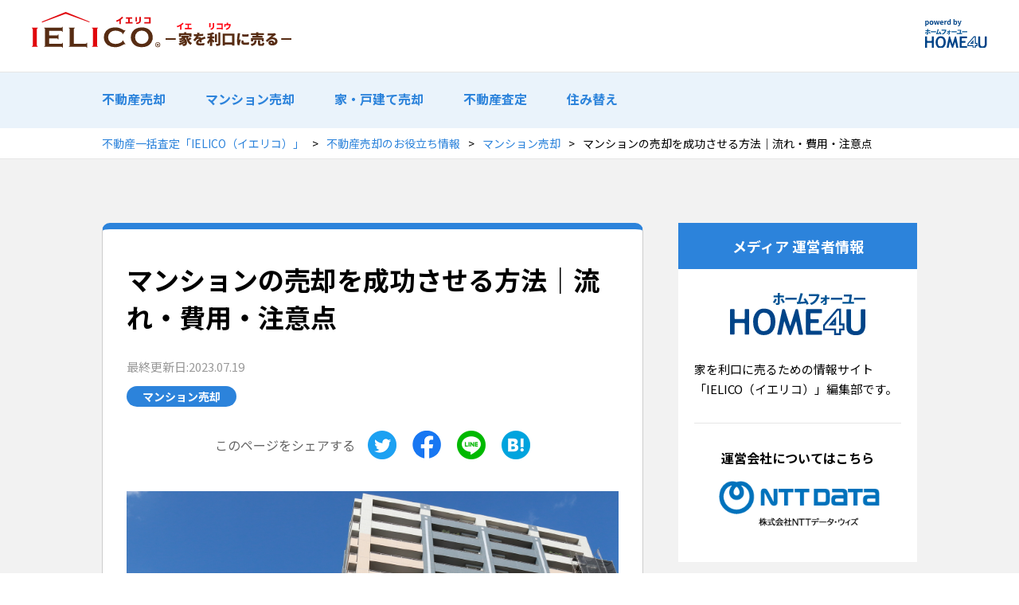

--- FILE ---
content_type: text/html; charset=UTF-8
request_url: https://www.ielico.jp/contents/mansion/mansion.html
body_size: 23365
content:
<!DOCTYPE html>
<html lang="ja">

<head>
  <meta charset="UTF-8">
  <meta name="viewport" content="width=device-width, initial-scale=1.0">
  <meta http-equiv="X-UA-Compatible" content="ie=edge">

  	<title>マンションの売却を成功させる方法｜流れ・費用・注意点 | IELICO（イエリコ）</title>
  
  <meta name="author" content="株式会社NTTデータ・ウィズ">
  <meta name="copyright" content="©株式会社NTTデータ・ウィズ">
  <meta name='robots' content='max-image-preview:large' />
<!-- Google Tag Manager -->
<script>(function(w,d,s,l,i){w[l]=w[l]||[];w[l].push({'gtm.start':
new Date().getTime(),event:'gtm.js'});var f=d.getElementsByTagName(s)[0],
j=d.createElement(s),dl=l!='dataLayer'?'&l='+l:'';j.async=true;j.src=
'https://www.googletagmanager.com/gtm.js?id='+i+dl;f.parentNode.insertBefore(j,f);
})(window,document,'script','dataLayer','GTM-P4SRMG4');</script>
<!-- End Google Tag Manager --><link rel='stylesheet' id='classic-theme-styles-css' href='https://www.ielico.jp/contents/wp-includes/css/classic-themes.min.css?ver=6.2.2' type='text/css' media='all' />
<style id='global-styles-inline-css' type='text/css'>
body{--wp--preset--color--black: #000000;--wp--preset--color--cyan-bluish-gray: #abb8c3;--wp--preset--color--white: #ffffff;--wp--preset--color--pale-pink: #f78da7;--wp--preset--color--vivid-red: #cf2e2e;--wp--preset--color--luminous-vivid-orange: #ff6900;--wp--preset--color--luminous-vivid-amber: #fcb900;--wp--preset--color--light-green-cyan: #7bdcb5;--wp--preset--color--vivid-green-cyan: #00d084;--wp--preset--color--pale-cyan-blue: #8ed1fc;--wp--preset--color--vivid-cyan-blue: #0693e3;--wp--preset--color--vivid-purple: #9b51e0;--wp--preset--gradient--vivid-cyan-blue-to-vivid-purple: linear-gradient(135deg,rgba(6,147,227,1) 0%,rgb(155,81,224) 100%);--wp--preset--gradient--light-green-cyan-to-vivid-green-cyan: linear-gradient(135deg,rgb(122,220,180) 0%,rgb(0,208,130) 100%);--wp--preset--gradient--luminous-vivid-amber-to-luminous-vivid-orange: linear-gradient(135deg,rgba(252,185,0,1) 0%,rgba(255,105,0,1) 100%);--wp--preset--gradient--luminous-vivid-orange-to-vivid-red: linear-gradient(135deg,rgba(255,105,0,1) 0%,rgb(207,46,46) 100%);--wp--preset--gradient--very-light-gray-to-cyan-bluish-gray: linear-gradient(135deg,rgb(238,238,238) 0%,rgb(169,184,195) 100%);--wp--preset--gradient--cool-to-warm-spectrum: linear-gradient(135deg,rgb(74,234,220) 0%,rgb(151,120,209) 20%,rgb(207,42,186) 40%,rgb(238,44,130) 60%,rgb(251,105,98) 80%,rgb(254,248,76) 100%);--wp--preset--gradient--blush-light-purple: linear-gradient(135deg,rgb(255,206,236) 0%,rgb(152,150,240) 100%);--wp--preset--gradient--blush-bordeaux: linear-gradient(135deg,rgb(254,205,165) 0%,rgb(254,45,45) 50%,rgb(107,0,62) 100%);--wp--preset--gradient--luminous-dusk: linear-gradient(135deg,rgb(255,203,112) 0%,rgb(199,81,192) 50%,rgb(65,88,208) 100%);--wp--preset--gradient--pale-ocean: linear-gradient(135deg,rgb(255,245,203) 0%,rgb(182,227,212) 50%,rgb(51,167,181) 100%);--wp--preset--gradient--electric-grass: linear-gradient(135deg,rgb(202,248,128) 0%,rgb(113,206,126) 100%);--wp--preset--gradient--midnight: linear-gradient(135deg,rgb(2,3,129) 0%,rgb(40,116,252) 100%);--wp--preset--duotone--dark-grayscale: url('#wp-duotone-dark-grayscale');--wp--preset--duotone--grayscale: url('#wp-duotone-grayscale');--wp--preset--duotone--purple-yellow: url('#wp-duotone-purple-yellow');--wp--preset--duotone--blue-red: url('#wp-duotone-blue-red');--wp--preset--duotone--midnight: url('#wp-duotone-midnight');--wp--preset--duotone--magenta-yellow: url('#wp-duotone-magenta-yellow');--wp--preset--duotone--purple-green: url('#wp-duotone-purple-green');--wp--preset--duotone--blue-orange: url('#wp-duotone-blue-orange');--wp--preset--font-size--small: 13px;--wp--preset--font-size--medium: 20px;--wp--preset--font-size--large: 36px;--wp--preset--font-size--x-large: 42px;--wp--preset--spacing--20: 0.44rem;--wp--preset--spacing--30: 0.67rem;--wp--preset--spacing--40: 1rem;--wp--preset--spacing--50: 1.5rem;--wp--preset--spacing--60: 2.25rem;--wp--preset--spacing--70: 3.38rem;--wp--preset--spacing--80: 5.06rem;--wp--preset--shadow--natural: 6px 6px 9px rgba(0, 0, 0, 0.2);--wp--preset--shadow--deep: 12px 12px 50px rgba(0, 0, 0, 0.4);--wp--preset--shadow--sharp: 6px 6px 0px rgba(0, 0, 0, 0.2);--wp--preset--shadow--outlined: 6px 6px 0px -3px rgba(255, 255, 255, 1), 6px 6px rgba(0, 0, 0, 1);--wp--preset--shadow--crisp: 6px 6px 0px rgba(0, 0, 0, 1);}:where(.is-layout-flex){gap: 0.5em;}body .is-layout-flow > .alignleft{float: left;margin-inline-start: 0;margin-inline-end: 2em;}body .is-layout-flow > .alignright{float: right;margin-inline-start: 2em;margin-inline-end: 0;}body .is-layout-flow > .aligncenter{margin-left: auto !important;margin-right: auto !important;}body .is-layout-constrained > .alignleft{float: left;margin-inline-start: 0;margin-inline-end: 2em;}body .is-layout-constrained > .alignright{float: right;margin-inline-start: 2em;margin-inline-end: 0;}body .is-layout-constrained > .aligncenter{margin-left: auto !important;margin-right: auto !important;}body .is-layout-constrained > :where(:not(.alignleft):not(.alignright):not(.alignfull)){max-width: var(--wp--style--global--content-size);margin-left: auto !important;margin-right: auto !important;}body .is-layout-constrained > .alignwide{max-width: var(--wp--style--global--wide-size);}body .is-layout-flex{display: flex;}body .is-layout-flex{flex-wrap: wrap;align-items: center;}body .is-layout-flex > *{margin: 0;}:where(.wp-block-columns.is-layout-flex){gap: 2em;}.has-black-color{color: var(--wp--preset--color--black) !important;}.has-cyan-bluish-gray-color{color: var(--wp--preset--color--cyan-bluish-gray) !important;}.has-white-color{color: var(--wp--preset--color--white) !important;}.has-pale-pink-color{color: var(--wp--preset--color--pale-pink) !important;}.has-vivid-red-color{color: var(--wp--preset--color--vivid-red) !important;}.has-luminous-vivid-orange-color{color: var(--wp--preset--color--luminous-vivid-orange) !important;}.has-luminous-vivid-amber-color{color: var(--wp--preset--color--luminous-vivid-amber) !important;}.has-light-green-cyan-color{color: var(--wp--preset--color--light-green-cyan) !important;}.has-vivid-green-cyan-color{color: var(--wp--preset--color--vivid-green-cyan) !important;}.has-pale-cyan-blue-color{color: var(--wp--preset--color--pale-cyan-blue) !important;}.has-vivid-cyan-blue-color{color: var(--wp--preset--color--vivid-cyan-blue) !important;}.has-vivid-purple-color{color: var(--wp--preset--color--vivid-purple) !important;}.has-black-background-color{background-color: var(--wp--preset--color--black) !important;}.has-cyan-bluish-gray-background-color{background-color: var(--wp--preset--color--cyan-bluish-gray) !important;}.has-white-background-color{background-color: var(--wp--preset--color--white) !important;}.has-pale-pink-background-color{background-color: var(--wp--preset--color--pale-pink) !important;}.has-vivid-red-background-color{background-color: var(--wp--preset--color--vivid-red) !important;}.has-luminous-vivid-orange-background-color{background-color: var(--wp--preset--color--luminous-vivid-orange) !important;}.has-luminous-vivid-amber-background-color{background-color: var(--wp--preset--color--luminous-vivid-amber) !important;}.has-light-green-cyan-background-color{background-color: var(--wp--preset--color--light-green-cyan) !important;}.has-vivid-green-cyan-background-color{background-color: var(--wp--preset--color--vivid-green-cyan) !important;}.has-pale-cyan-blue-background-color{background-color: var(--wp--preset--color--pale-cyan-blue) !important;}.has-vivid-cyan-blue-background-color{background-color: var(--wp--preset--color--vivid-cyan-blue) !important;}.has-vivid-purple-background-color{background-color: var(--wp--preset--color--vivid-purple) !important;}.has-black-border-color{border-color: var(--wp--preset--color--black) !important;}.has-cyan-bluish-gray-border-color{border-color: var(--wp--preset--color--cyan-bluish-gray) !important;}.has-white-border-color{border-color: var(--wp--preset--color--white) !important;}.has-pale-pink-border-color{border-color: var(--wp--preset--color--pale-pink) !important;}.has-vivid-red-border-color{border-color: var(--wp--preset--color--vivid-red) !important;}.has-luminous-vivid-orange-border-color{border-color: var(--wp--preset--color--luminous-vivid-orange) !important;}.has-luminous-vivid-amber-border-color{border-color: var(--wp--preset--color--luminous-vivid-amber) !important;}.has-light-green-cyan-border-color{border-color: var(--wp--preset--color--light-green-cyan) !important;}.has-vivid-green-cyan-border-color{border-color: var(--wp--preset--color--vivid-green-cyan) !important;}.has-pale-cyan-blue-border-color{border-color: var(--wp--preset--color--pale-cyan-blue) !important;}.has-vivid-cyan-blue-border-color{border-color: var(--wp--preset--color--vivid-cyan-blue) !important;}.has-vivid-purple-border-color{border-color: var(--wp--preset--color--vivid-purple) !important;}.has-vivid-cyan-blue-to-vivid-purple-gradient-background{background: var(--wp--preset--gradient--vivid-cyan-blue-to-vivid-purple) !important;}.has-light-green-cyan-to-vivid-green-cyan-gradient-background{background: var(--wp--preset--gradient--light-green-cyan-to-vivid-green-cyan) !important;}.has-luminous-vivid-amber-to-luminous-vivid-orange-gradient-background{background: var(--wp--preset--gradient--luminous-vivid-amber-to-luminous-vivid-orange) !important;}.has-luminous-vivid-orange-to-vivid-red-gradient-background{background: var(--wp--preset--gradient--luminous-vivid-orange-to-vivid-red) !important;}.has-very-light-gray-to-cyan-bluish-gray-gradient-background{background: var(--wp--preset--gradient--very-light-gray-to-cyan-bluish-gray) !important;}.has-cool-to-warm-spectrum-gradient-background{background: var(--wp--preset--gradient--cool-to-warm-spectrum) !important;}.has-blush-light-purple-gradient-background{background: var(--wp--preset--gradient--blush-light-purple) !important;}.has-blush-bordeaux-gradient-background{background: var(--wp--preset--gradient--blush-bordeaux) !important;}.has-luminous-dusk-gradient-background{background: var(--wp--preset--gradient--luminous-dusk) !important;}.has-pale-ocean-gradient-background{background: var(--wp--preset--gradient--pale-ocean) !important;}.has-electric-grass-gradient-background{background: var(--wp--preset--gradient--electric-grass) !important;}.has-midnight-gradient-background{background: var(--wp--preset--gradient--midnight) !important;}.has-small-font-size{font-size: var(--wp--preset--font-size--small) !important;}.has-medium-font-size{font-size: var(--wp--preset--font-size--medium) !important;}.has-large-font-size{font-size: var(--wp--preset--font-size--large) !important;}.has-x-large-font-size{font-size: var(--wp--preset--font-size--x-large) !important;}
.wp-block-navigation a:where(:not(.wp-element-button)){color: inherit;}
:where(.wp-block-columns.is-layout-flex){gap: 2em;}
.wp-block-pullquote{font-size: 1.5em;line-height: 1.6;}
</style>
<link rel='stylesheet' id='toc-screen-css' href='https://www.ielico.jp/contents/wp-content/plugins/table-of-contents-plus/screen.min.css?ver=2302' type='text/css' media='all' />
<link rel='stylesheet' id='twentynineteen-style-css' href='https://www.ielico.jp/contents/wp-content/themes/twentynineteen/style.css?ver=6.2.2' type='text/css' media='all' />
<script type='text/javascript' src='https://www.ielico.jp/contents/wp-includes/js/jquery/jquery.min.js?ver=3.6.4' id='jquery-core-js'></script>
<script type='text/javascript' src='https://www.ielico.jp/contents/wp-includes/js/jquery/jquery-migrate.min.js?ver=3.4.0' id='jquery-migrate-js'></script>
<link rel="https://api.w.org/" href="https://www.ielico.jp/contents/wp-json/" /><link rel="alternate" type="application/json" href="https://www.ielico.jp/contents/wp-json/wp/v2/posts/745" /><link rel="EditURI" type="application/rsd+xml" title="RSD" href="https://www.ielico.jp/contents/xmlrpc.php?rsd" />
<link rel="wlwmanifest" type="application/wlwmanifest+xml" href="https://www.ielico.jp/contents/wp-includes/wlwmanifest.xml" />
<link rel="canonical" href="https://www.ielico.jp/contents/mansion/mansion.html" />
<link rel='shortlink' href='https://www.ielico.jp/contents/?p=745' />
<link rel="alternate" type="application/json+oembed" href="https://www.ielico.jp/contents/wp-json/oembed/1.0/embed?url=https%3A%2F%2Fwww.ielico.jp%2Fcontents%2Fmansion%2Fmansion.html" />
<link rel="alternate" type="text/xml+oembed" href="https://www.ielico.jp/contents/wp-json/oembed/1.0/embed?url=https%3A%2F%2Fwww.ielico.jp%2Fcontents%2Fmansion%2Fmansion.html&#038;format=xml" />

<meta name="keywords"    content="マンション 売却" />
<meta name="description" content="マンション売却を成功させるためには、しっかりと準備を進めたうえで、ていねいに販売戦略を立てることが大切です。そのためには、売却の流れや全体像を把握したうえで、細かな注意点に目を向ける必要があります。この記事では、マンション売却の手順や必要な費用、事前に意識すべき注意点を詳しく解説します。" />

<meta name="robots" content="index" />




<meta property="og:title"       content="マンションの売却を成功させる方法｜流れ・費用・注意点" />
<meta property="og:type"        content="article" />
<meta property="og:description" content="マンション売却を成功させるためには、しっかりと準備を進めたうえで、ていねいに販売戦略を立てることが大切です。そのためには、売却の流れや全体像を把握したうえで、細かな注意点に目を向ける必要があります。この記事では、マンション売却の手順や必要な費用、事前に意識すべき注意点を詳しく解説します。" />
<meta property="og:url"         content="https://www.ielico.jp/contents/mansion/mansion.html" />
<meta property="og:image"       content="https://www.ielico.jp/contents/wp-content/webpc-passthru.php?src=https://www.ielico.jp/contents/wp-content/uploads/2022/03/マンション-売却.png&amp;nocache=1" />
<meta property="og:locale"      content="ja_JP" />
<meta property="og:site_name"   content="不動産売却のお役立ち情報｜IELICO イエリコ" />

<script type="application/ld+json">
{
	"@context": "http://schema.org",
	"@type": "NewsArticle",
	"mainEntityOfPage":{
		"@type":"WebPage",
		"@id":"https://www.ielico.jp/contents/mansion/mansion.html"
	},
	"headline": "マンションの売却を成功させる方法｜流れ・費用・注意点",
	"image": {
		"@type": "ImageObject",
		"url": "https://www.ielico.jp/contents/wp-content/webpc-passthru.php?src=https://www.ielico.jp/contents/wp-content/uploads/2022/03/マンション-売却.png&amp;nocache=1",
		"height": 600,
		"width": 800	},
	"datePublished": "2022-03-10T13:54:53+09:00",
	"dateModified": "2023-07-19T17:28:35+09:00",
	"author": {
		"@type": "Person",
		"name": "ouchi_admin"
	},
	 "publisher": {
		"@type": "Organization",
		"name": "不動産売却のお役立ち情報｜IELICO イエリコ",
		"logo": {
			"@type": "ImageObject",
			"url": "",
			"width": 0,
			"height": 0		}
	},
	"description": "マンションの売却においては、基本的に不動産会社のサポートを受けながらさまざまな手続きを進めていくこととなります。しかし、売却を成功させるためには、すべてを不動産会社任せにするのではなく、売り主"
}
</script>
  <link rel="shortcut icon" href="/assets/favicon.ico">
  <script src="https://cdnjs.cloudflare.com/ajax/libs/picturefill/3.0.3/picturefill.js" defer="defer"></script>
  <script src="https://cdnjs.cloudflare.com/ajax/libs/object-fit-images/3.2.3/ofi.js" defer="defer"></script>
  <script src="https://cdn.jsdelivr.net/npm/ua-parser-js@0/dist/ua-parser.min.js" defer="defer"></script>
  <script src="https://cdnjs.cloudflare.com/ajax/libs/jquery/3.6.0/jquery.min.js"></script>
  <script src="https://unpkg.com/swiper/swiper-bundle.min.js" defer="defer"></script>
  <script src="/assets/js/main.js" defer="defer"></script>
  <script src="/js/select_area_sell.js" defer="defer"></script>
  <script src="/js/custom_accent.js" defer="defer"></script>

  <link rel="preconnect" href="https://fonts.googleapis.com">
  <link rel="preconnect" href="https://fonts.gstatic.com" crossorigin>
  <link href="https://fonts.googleapis.com/css2?family=Noto+Sans+JP:wght@400;500;700;900&display=swap" rel="stylesheet">
  <link rel="stylesheet" href="https://cdnjs.cloudflare.com/ajax/libs/aos/2.3.4/aos.css" />
  <link rel="stylesheet" href="https://unpkg.com/swiper/swiper-bundle.min.css" />
  <link rel="stylesheet" href="/assets/css/style.css">

  
</head>
	
	
	
<body class="w-detail">

  <header class="l-hdr">
    <h1 class="l-hdr__logo">
      <a href="/">
        <img src="/assets/images/common/ieloco_logo.svg" alt="IELICO イエリコ 家を利口に売る" width="326">
      </a>
    </h1>

	<div class="l-hdr-search c-pc">
<!--
      <p class="l-hdr-search__text"> 不動産会社名から探す </p>
      <form class="l-hdr-search__form" action="/company/search" method="POST">
		<input type="text" name="search_name" placeholder="例：株式会社イエリコ">
		<input type="hidden" name="_token" value="AV2DnSlCTkhXHDQ8nS1JVEXTXLD405kzANCIRmpF">
		<button type="submit">検索</button>
	  </form>
-->
	</div>

    <div class="l-hdr__rightlogo">
      <a href="https://www.home4u.jp/" target="_blank" rel="noopener noreferrer">
        <img src="/assets/images/common/home4u_logo.svg" alt="powerd by あなたのための不動産情報サービスHOME4U" width="78">
      </a>
    </div>
    <a href="" class="l-hdr__menu c-sp js-menu">
      <span></span>
      <span></span>
      <span></span>
    </a>
    <div class="l-hdr-gnav c-sp js-gnav">
      <div class="l-hdr-gnav__cv">
        <a href="/input" target="_blank"><span>無料</span> 一括査定スタート</a>
      </div>
      <div class="l-hdr-gnav__search">
        <div class="c-blockA">
          <h3 class="c-blockA__title"> 都道府県から会社や不動産会社を探す </h3>
          <div class="c-blockA-items">
<dl class="js-accordion">
<dt class="js-accordion_btn">北海道・東北地方</dt>
<dd class="js-accordion_item">
<a href="/hokkaido">北海道</a>
<a href="/aomori">青森</a>
<a href="/iwate">岩手</a>
<a href="/miyagi">宮城</a>
<a href="/akita">秋田</a>
<a href="/yamagata">山形</a>
<a href="/fukushima">福島</a>
</dd>
</dl>
            <dl class="js-accordion">
              <dt class="js-accordion_btn">関東地方</dt>
              <dd class="js-accordion_item">
                <a href="/ibaraki">茨城</a>
                <a href="/tochigi">栃木</a>
                <a href="/gunma">群馬</a>
                <a href="/saitama">埼玉</a>
                <a href="/chiba">千葉</a>
                <a href="/tokyo">東京</a>
                <a href="/kanagawa">神奈川</a>
              </dd>
            </dl>
            <dl class="js-accordion">
              <dt class="js-accordion_btn">中部地方</dt>
              <dd class="js-accordion_item">
                <a href="/niigata">新潟</a>
                <a href="/toyama">富山</a>
                <a href="/ishikawa">石川</a>
                <a href="/fukui">福井</a>
                <a href="/yamanashi">山梨</a>
                <a href="/nagano">長野</a>
                <a href="/gifu">岐阜</a>
                <a href="/shizuoka">静岡</a>
                <a href="/aichi">愛知</a>
              </dd>
            </dl>
            <dl class="js-accordion">
              <dt class="js-accordion_btn">近畿地方</dt>
              <dd class="js-accordion_item">
                <a href="/mie">三重</a>
                <a href="/shiga">滋賀</a>
                <a href="/kyoto">京都</a>
                <a href="/osaka">大阪</a>
                <a href="/hyogo">兵庫</a>
                <a href="/nara">奈良</a>
                <a href="/wakayama">和歌山</a>
              </dd>
            </dl>
            <dl class="js-accordion">
              <dt class="js-accordion_btn">中国・四国地方</dt>
              <dd class="js-accordion_item">
                <a href="/tottori">鳥取</a>
                <a href="/shimane">島根</a>
                <a href="/okayama">岡山</a>
                <a href="/hiroshima">広島</a>
                <a href="/yamaguchi">山口</a>
                <a href="/tokushima">徳島</a>
                <a href="/kagawa">香川</a>
                <a href="/ehime">愛媛</a>
                <a href="/kochi">高知</a>
              </dd>
            </dl>
            <dl class="js-accordion">
              <dt class="js-accordion_btn">九州地方</dt>
              <dd class="js-accordion_item">
                <a href="/fukuoka">福岡</a>
                <a href="/saga">佐賀</a>
                <a href="/nagasaki">長崎</a>
                <a href="/kumamoto">熊本</a>
                <a href="/oita">大分</a>
                <a href="/miyazaki">宮崎</a>
                <a href="/kagoshima">鹿児島</a>
                <a href="/okinawa">沖縄</a>
              </dd>
            </dl>
          </div>
        </div>
      </div>
<!--
      <div class="l-hdr-gnav__form">
		<form class="c-blockB" action="/company/search">
	      <p class="c-blockB__text"> 不動産会社を探す </p>
	      <input type="text" name="search_name" placeholder="会社名から検索できます。">
	      <input type="hidden" name="_token" value="AV2DnSlCTkhXHDQ8nS1JVEXTXLD405kzANCIRmpF">
	      <button type="submit">検索</button>
		</form>
      </div>
-->
      <div class="l-hdr-gnav__media js-accordion">
        <h2 class="title js-accordion_btn">不動産売却のお役立ち情報</h2>
        <ul class="js-accordion_item">
<li><a href="/contents/sell/">不動産売却</a></li><li><a href="/contents/mansion/">マンション売却</a></li><li><a href="/contents/kodate/">家・戸建て売却</a></li><li><a href="/contents/satei/">不動産査定</a></li>
<!--
          <li><a href="/contents/sumikae/">住み替え</a></li>
          <li><a href="/contents/law-tax/">法律・税金・制度</a></li>
-->
        </ul>
      </div>
    </div>
  </header>

  <main class="l-main">
	<section class="c-cat">
      <div class="c-inner">
        <ul>
          <li><a href="/contents/sell/">不動産売却</a></li>
          <li><a href="/contents/mansion/">マンション売却</a></li>
          <li><a href="/contents/kodate/">家・戸建て売却</a></li>
		  <li><a href="/contents/satei/">不動産査定</a></li>
          <li><a href="/contents/sumikae/">住み替え</a></li>
<!--
          <li>
			<a href="/contents/law-tax/">法律・税金・制度</a>
          </li>
-->
		</ul>
      </div>
    </section>
	
    <section class="c-pankuzu">
      <div class="c-inner">

		<ul class="footer__pathNav"><li class="item"><a href="/" >不動産一括査定「IELICO（イエリコ）」</a></li><li><a href="/contents/">不動産売却のお役立ち情報</a></li><li class="item"><a href="mansion">マンション売却</a></li><li class="item">マンションの売却を成功させる方法｜流れ・費用・注意点</li></ul><script type="application/ld+json">{"@context":"https:\/\/schema.org","@type":"BreadcrumbList","itemListElement":[{"@type":"ListItem","position":1,"name":"\u4e0d\u52d5\u7523\u4e00\u62ec\u67fb\u5b9a\u300cIELICO\uff08\u30a4\u30a8\u30ea\u30b3\uff09\u300d","item":"https:\/\/www.ielico.jp"},{"@type":"ListItem","position":2,"name":"\u4e0d\u52d5\u7523\u58f2\u5374\u306e\u304a\u5f79\u7acb\u3061\u60c5\u5831","item":"https:\/\/www.ielico.jp\/contents"},{"@type":"ListItem","position":3,"name":"\u30de\u30f3\u30b7\u30e7\u30f3\u58f2\u5374","item":"https:\/\/www.ielico.jp\/contents\/mansion"},{"@type":"ListItem","position":4,"name":"\u30de\u30f3\u30b7\u30e7\u30f3\u306e\u58f2\u5374\u3092\u6210\u529f\u3055\u305b\u308b\u65b9\u6cd5\uff5c\u6d41\u308c\u30fb\u8cbb\u7528\u30fb\u6ce8\u610f\u70b9"}]}</script>
      </div>
    </section>

    <section class="c-media">
      <div class="c-inner">
        <div class="c-media-flex">
          <div class="c-media-flex__main">
            <div class="p-detail_wrap">
              <div class="p-head">
                <h1 class="p-head__title"> マンションの売却を成功させる方法｜流れ・費用・注意点 </h1>
                <p class="p-head__meta">
                  <span class="modify">最終更新日:2023.07.19</span>
                </p>
                <div class="p-head__cat">
					<a href="https://www.ielico.jp/contents/./mansion" rel="category tag">マンション売却</a>                </div>
                
                <!-- シェアボタン -->
                <div class="snsList">
				  <div class="snsList__title">
					このページをシェアする
				  </div>
				  <ul class="snsList__buttons">
					<li>
					  <a href="http://twitter.com/share?url=https%3A%2F%2Fwww.ielico.jp%2Fcontents%2Fmansion-745&text=%E3%83%9E%E3%83%B3%E3%82%B7%E3%83%A7%E3%83%B3%E3%81%AE%E5%A3%B2%E5%8D%B4%E3%82%92%E6%88%90%E5%8A%9F%E3%81%95%E3%81%9B%E3%82%8B%E6%96%B9%E6%B3%95%EF%BD%9C%E6%B5%81%E3%82%8C%E3%83%BB%E8%B2%BB%E7%94%A8%E3%83%BB%E6%B3%A8%E6%84%8F%E7%82%B9&via=HOME4U8" target="_blank"><span class="snsIcon snsIcon--twitter"></span></a>
					</li>
					<li>
					  <a class="fb btn" href="http://www.facebook.com/share.php?u=https://www.ielico.jp/contents/mansion/mansion.html" onclick="window.open(this.href, 'SNSwindo', 'width=650, height=450, menubar=no, toolbar=no, scrollbars=yes'); return false;"><span class="snsIcon snsIcon--facebook"></span></a>
					</li>
					<li>
					  <a class="line btn" href="https://timeline.line.me/social-plugin/share?url=https%3A%2F%2Fwww.ielico.jp%2Fcontents%2Fmansion-745"><span class="snsIcon snsIcon--line"></span></a>
					</li>
					<li>
					  <a href="https://b.hatena.ne.jp/add?mode=confirm&amp;url=https%3A%2F%2Fwww.ielico.jp%2Fcontents%2Fmansion-745&amp;title=%E3%83%9E%E3%83%B3%E3%82%B7%E3%83%A7%E3%83%B3%E3%81%AE%E5%A3%B2%E5%8D%B4%E3%82%92%E6%88%90%E5%8A%9F%E3%81%95%E3%81%9B%E3%82%8B%E6%96%B9%E6%B3%95%EF%BD%9C%E6%B5%81%E3%82%8C%E3%83%BB%E8%B2%BB%E7%94%A8%E3%83%BB%E6%B3%A8%E6%84%8F%E7%82%B9" onclick="window.open(this.href, 'SNSwindow', 'width=650, height=450, menubar=no, toolbar=no, scrollbars=yes'); return false;"><span class="snsIcon snsIcon--hatebu"></span></a>
					</li>
				  </ul>
                </div>
                <!-- シェアボタン -->
				  
								<div class="p-head__eyecatch">
				  <img src="https://www.ielico.jp/contents/wp-content/webpc-passthru.php?src=https://www.ielico.jp/contents/wp-content/uploads/2022/03/マンション-売却.png&amp;nocache=1" alt="マンションの売却を成功させる方法｜流れ・費用・注意点" width="100%">
				</div>
				              </div>
				
              <div class="c-wysywig">
<p>マンションの売却においては、基本的に不動産会社のサポートを受けながらさまざまな手続きを進めていくこととなります。しかし、売却を成功させるためには、すべてを不動産会社任せにするのではなく、売り主自身もコツや注意点を押さえておくことが大切です。</p>
<p>今回はマンションを売るまでの流れや売却にかかる費用・税金、売却時に押さえるべき注意点について詳しく見ていきましょう。<br />
<div class="ielico-cta-satei">
 <div class="box04">
  <div class="box-title">「マンションを売りたい」と悩んでいる方へ</div>
  <ul class="list_items">
   <li>「何から始めたらいいか分からない方」は、まず不動産会社に相談を</li>
   <li><span class="font-03"><strong>「不動産一括査定」</strong>で複数社に査定依頼し、<span class="font-01">”最高価格”</span>を見つけましょう</span></li>
   <li><span class="font-02">「NTTデータグループ運営」のHOME4Uなら、売却に強い不動産会社に出会えます</span></li>
  </ul>  
  <div class="link-button-orange"><a title="【完全無料】一括査定依頼をしてみる" href="/input" rel=" " class="cta_a01"><span>完全無料</span>一括査定依頼をスタート</a></div>
 </div> 
</div></p>
<div id="toc_container" class="no_bullets"><p class="toc_title">目次</p><ul class="toc_list"><li><a href="#1">1.マンションを売却するときの基本的な流れ・期間</a><ul><li><a href="#1-123">1-1.売り出し前の流れ（2～3週間程度）</a><ul><li><a href="#1-1-1">1-1-1.情報収集・事前準備</a></li><li><a href="#1-1-2">1-1-2.査定依頼</a></li><li><a href="#1-1-3">1-1-3.媒介契約の締結</a></li></ul></li><li><a href="#1-234">1-2.売り出し中の流れ（3～4ヶ月程度）</a><ul><li><a href="#1-2-1">1-2-1.広告・販売</a></li><li><a href="#1-2-2">1-2-2.内覧対応</a></li><li><a href="#1-2-3">1-2-3.買受申し込み</a></li><li><a href="#1-2-4">1-2-4.契約条件・日程の調整</a></li></ul></li><li><a href="#1-31">1-3.売り出し後の流れ（1ヶ月程度）</a><ul><li><a href="#1-3-1">1-3-1.売買契約の締結</a></li><li><a href="#1-3-2">1-3-2.残金決済・引き渡し</a></li><li><a href="#1-3-3">1-3-3.確定申告</a></li></ul></li><li><a href="#1-4">1-4.一括査定サービスを利用してみよう</a></li></ul></li><li><a href="#2">2.マンションの売却時にかかる費用</a><ul><li><a href="#2-1">2-1.仲介手数料</a></li><li><a href="#2-2">2-2.一括返済の手数料</a></li><li><a href="#2-3">2-3.司法書士への報酬</a></li><li><a href="#2-4">2-4.その他の費用</a></li></ul></li><li><a href="#3">3.マンション売却時に納める税金</a><ul><li><a href="#3-1">3-1.印紙税</a></li><li><a href="#3-2">3-2.登録免許税</a></li><li><a href="#3-3">3-3.譲渡所得税</a></li></ul></li><li><a href="#49">4.マンション売却における9つの注意点</a><ul><li><a href="#4-11">4-1.注意点1.マンション売却のタイミングを考えよう</a></li><li><a href="#4-22">4-2.注意点2.オーバーローンに気をつけよう</a></li><li><a href="#4-33">4-3.注意点3.確定申告をして控除をうまく活用しよう</a><ul><li><a href="#4-3-1">4-3-1.マイホームの売却による軽減税率の特例</a></li><li><a href="#4-3-2">4-3-2.買い替え特例</a></li></ul></li><li><a href="#4-44">4-4.注意点4.売り出し価格を見直そう</a></li><li><a href="#4-55">4-5.注意点5.売却時のリフォームは基本的に不要</a></li><li><a href="#4-66">4-6.注意点6.賃貸物件として貸し出す選択肢もある</a></li><li><a href="#4-77">4-7.注意点7.共有名義の場合は早めに取り組もう</a></li><li><a href="#4-88">4-8.注意点8.早く売りたいなら「買取」を選ぶ方法もある</a></li><li><a href="#4-99">4-9.注意点9.内覧時の対応は柔軟に行おう</a></li></ul></li><li><a href="#5">5.まとめ</a></li><li><a href="#i">この記事のポイント まとめ</a></li></ul></div>
<h2><span id="1">1.マンションを売却するときの基本的な流れ・期間</span></h2>
<figure class="wp-block-image al-center"><img decoding="async" loading="lazy" class="alignnone size-full wp-image-732" src="https://www.ielico.jp/contents/wp-content/webpc-passthru.php?src=https://www.ielico.jp/contents/wp-content/uploads/2022/01/sell_apartment001_01.jpg&amp;nocache=1" alt="マンションを売却するときの基本的な流れ・期間" width="360" height="292" /></figure>
<p>マンションの売却をスムーズに進めるためには、まず<a href="	https://www.ielico.jp/contents/mansion/mansion004.html">マンション売却時の流れ</a>を押さえながら、<span class="marker-y">スケジュールを逆算しておくことが第一歩</span>となります。ここでは、マンション売却の基本的な流れをステップごとに解説します。</p>
<p>まずは、売却までの手順を全体像から確認しておきましょう。</p>
<table>
<tbody>
<tr>
<th class="is-text-center" style="width: 31%;">タイミング</th>
<th class="is-text-center" style="width: 40%;">主な手続き</th>
<th class="is-text-center" style="width: 29%;">目安期間</th>
</tr>
<tr>
<td>売り出し前</td>
<td>情報収集・事前準備<br />
査定依頼<br />
媒介契約の締結</td>
<td>2～3週間程度</td>
</tr>
<tr>
<td>売却活動中</td>
<td>広告・販売<br />
内覧対応<br />
買受申し込み<br />
契約条件・日程の調整</td>
<td>3～4ヶ月程度</td>
</tr>
<tr>
<td>売り出し後</td>
<td>売買契約の締結<br />
残金決済・引き渡し<br />
確定申告</td>
<td>1ヶ月程度</td>
</tr>
</tbody>
</table>
<p>細かな手続きによっても異なるものの、売却が完了するまでには「4～6ヶ月程度」の期間がかかるのが一般的です。</p>
<h3><span id="1-123">1-1.売り出し前の流れ（2～3週間程度）</span></h3>
<p>マンションを売り出す前の段階としては、情報収集・事前準備、不動産会社への査定依頼、そして媒介契約の締結といった手続きを行う必要があります。<span class="marker-y">2～3週間程度</span>を目安に手続きを進めてみましょう。</p>
<h4><span id="1-1-1">1-1-1.情報収集・事前準備</span></h4>
<p>マンション売却においては、丁寧な事前準備がカギを握ります。情報収集段階では必要書類の準備・整理とともに、売りたい物件の<a href="https://www.ielico.jp/contents/mansion/mansion003.html">マンション売却の相場</a>を自分でも調べておくことが大切です。</p>
<p>どのくらいで売れそうなのか、あらかじめ売却額の見当をつけておくことで、売買計画を明確に立てやすくなるのです。また、<strong>Webを通じて相場を把握</strong>しておけば、査定額の妥当性を判断する際にも役立ちます。</p>
<p>マンション売却時に必要な書類には、早めに集めておいたほうがよいものがあります。詳しく知りたい方は以下の記事も併せてご覧ください。</p>
<div class="border-b article">
<a href="https://www.ielico.jp/contents/mansion/mansion006.html">マンション売却に必要な9つの書類とは？取得方法も解説</a>
                </div>
<h4><span id="1-1-2">1-1-2.査定依頼</span></h4>
<p>相場の感覚をつかめたら、実際に不動産会社へマンションの売却査定を依頼して、具体的な売り出し価格や販売戦略のヒントをもらいましょう。このとき、1点注意しておきたいのは、<span class="marker-y">「複数の会社に査定依頼を行う」と</span>いうポイントです。</p>
<p>不動産には定価がないため、不動産会社によって査定結果にバラつきが生じることもあります。そのため、一度に複数の不動産会社へ査定を依頼できる<strong>「一括査定サービス」</strong>を利用して、いくつかの査定結果を比較することがスムーズな売却への近道です。</p>
<h4><span id="1-1-3">1-1-3.媒介契約の締結</span></h4>
<p>査定結果や売却の方向性などに納得できる不動産会社が見つかったら、「<a href="https://www.ielico.jp/contents/sell/law-tax010.html">媒介契約</a>」を結んで売却活動へと移ります。媒介契約とは、不動産の売却などの契約を成立させるために、<strong>不動産会社に適切な営業努力を依頼する契約</strong>のことです。</p>
<p>どのような方針で売却活動を進めてもらえるのかを担当者にきちんと確認しておきましょう。また、仲介手数料など費用面についてもこの段階で確認しておくことが大切です。</p>
<p>なお、媒介契約前に<a href="https://www.ielico.jp/contents/mansion/mansion009.html">マンション売却でおすすめ</a>の不動産会社の選び方の記事などを読み、情報収集しておきましょう。</p>
<h3><span id="1-234">1-2.売り出し中の流れ（3～4ヶ月程度）</span></h3>
<p>不動産会社と媒介契約を結んでマンションの買い主を見つけるまでには、3～4ヶ月程度の時間がかかります。その間にどのような取り組みを行うことになるのかを解説します。</p>
<h4><span id="1-2-1">1-2-1.広告・販売</span></h4>
<p>売却活動とは、買い手を見つけるための広告出稿などの手続きであり、基本的には契約を結んだ不動産会社の主導で行います。ただ、<strong>「売り出し価格の決定」</strong>と<strong>「<a href="https://www.ielico.jp/contents/sell/sell010.html">内覧対応</a>」</strong>は売り主自身が主体となって進める必要があります。</p>
<p>売り出し価格については、不動産会社の査定額や自分で調べた相場をもとに、<span class="marker-y">不動産会社と相談しながら適正な設定を行う</span>ことが大切です。価格が決まったら、マンションの売却活動が正式にスタートします。</p>
<h4><span id="1-2-2">1-2-2.内覧対応</span></h4>
<p>中古物件の売買では、基本的に購入希望者による内覧が行われ、<strong>契約を結ぶ前に物件の状態を確認してもらう</strong>手続きが必要となります。不動産会社に対応を任せることもできますが、スムーズな売却に結びつけるには<span class="marker-y">売り主自身も積極的に対応していく</span>ことが大切です。</p>
<p>実際に住んだ経験から得られる周辺環境などの情報は、購入希望者にとって有益なものとなるでしょう。また、<a href="https://www.ielico.jp/contents/mansion/mansion012.html">マンション売却の失敗</a>を回避するためには、物件に不具合がある場合はマイナスとなる部分もきちんと説明をして、後からトラブルが起こることを防ぐことも肝心です。</p>
<h4><span id="1-2-3">1-2-3.買受申し込み</span></h4>
<p>購入希望者が物件を気に入れば、「物件を購入したい」という意思表示を示す書類として<strong>買受証明書（買付証明書）</strong>を受け取ります。不動産会社が用意してくれるものであり、記載されている内容をよく確認しておきましょう。</p>
<p>この段階で手付金を受け取りますが、<span class="marker-y">物件価格の5～10％程度が目安</span>となります。物件の購入代金の一部に充てられるものですが、購入希望者が住宅ローンを組めなかったときには返金する取り決めを行うのが一般的です。</p>
<h4><span id="1-2-4">1-2-4.契約条件・日程の調整</span></h4>
<p>購入希望者が買受証明書で提示した購入希望価格や支払方法、契約希望日や引き渡しの条件などをもとに、細かな条件をすり合わせていきます。お互いに認識のズレが生じないように、しっかりと話し合って決めていきましょう。</p>
<p>マンション売却価格の交渉については、以下の関連記事も併せてご参考ください。</p>
<div class="border-b article">
<a href="https://www.ielico.jp/contents/mansion/mansion023.html">マンション売却の値引き交渉は受ける？メリット・デメリット</a>
                </div>
<h3><span id="1-31">1-3.売り出し後の流れ（1ヶ月程度）</span></h3>
<p>物件の買い主が見つかって購入の申し込みを受けたら、売買契約書を取り交わし、残金の決済や物件の引き渡しを行います。<span class="marker-y">1ヶ月程度の期間</span>を見込んでおきましょう。</p>
<h4><span id="1-3-1">1-3-1.売買契約の締結</span></h4>
<p>売買契約時には売り主と買い主、それぞれの不動産会社の担当者が顔を合わせ、契約書のチェックや重要事項説明が行われます。物件の不具合などは売買契約書にきちんと盛り込んでおき、後からトラブルにならないように注意をしておく必要があります。</p>
<p>その後、条件交渉時に決めた期日が訪れると、売却代金の決済・引き渡しへ移ります。</p>
<h4><span id="1-3-2">1-3-2.残金決済・引き渡し</span></h4>
<p>引き渡しのタイミングでは、当事者のほかに不動産会社や金融機関の担当者、司法書士が集まり、<strong>その日のうちに登記の手続きも済ませる</strong>のが一般的です。そして、カギや必要書類を引き渡すと売却の手続きは完了となります。</p>
<h4><span id="1-3-3">1-3-3.確定申告</span></h4>
<p>マンションの売却によって<strong>「売却益」</strong>が出たときには、その年度の期日内に<a href="https://www.ielico.jp/contents/mansion/mansion002.html">確定申告</a>を行う必要があります。この場合の「売却益」とは単純な売却金額ではなく、購入にかかった費用<strong>（取得費）</strong>や売却に必要なコスト<strong>（譲渡費用）</strong>を差し引いたものであり、税制上は「譲渡所得」と呼ばれます。</p>
<p>また、マイホームの売却時には、一定の条件を満たすことで譲渡所得から大幅な金額が控除される<span class="marker-y">「居住用財産の3,000万円の特別控除」</span>などの特例を活用できます。そのため、譲渡所得がゼロになるケースもめずらしくありません。</p>
<p>譲渡所得には所得税や住民税、復興特別所得税が課税されるので、特例が利用できるかどうか事前に税務署などへ確認しておくことが大切です。</p>
<div class="border-b article"><a href="https://www.ielico.jp/contents/mansion/mansion005.html">マンション売却の平均期間は？ 売却までの流れを把握しよう</a></div>
<h3><span id="1-4">1-4.一括査定サービスを利用してみよう</span></h3>
<p>マンションの売却は、仲介を行ってくれる不動産会社の存在が欠かせません。自分に合った不動産会社を見つけるには、<strong>複数の会社を比較することが大切</strong>です。</p>
<p>しかし、1社ずつ査定依頼を行うのは時間や手間がかかって大変でもあります。不動産の一括査定サービスを利用すれば、一度に複数の不動産会社から査定額を知らせてもらえるので便利です。</p>
<p>各社の査定額を比較することで、相場の把握やさらに詳しく査定してもらう会社を選ぶときに役立ちます。一括査定サービスの<a href="https://www.ielico.jp/promotion/index_01_01">IELICO（イエリコ）</a>は<strong>不動産売却HOME4U（ホームフォーユー）</strong>での長年培った実績をもとに、独自の審査基準で厳選した不動産会社だけを紹介しています。</p>
<p>提携している<strong>不動産会社は2,500社</strong>を超えており、大手企業から地域に根差した会社まで幅広く、適した会社を見つけられます。不動産会社の評判や口コミを事前に把握できるので安心です。</p>
<p>NTTデータグループがサービスを運営しており、個人情報の取り扱いについて万全の体制を構築しています。不動産会社によって得意分野や査定額は異なるので、マンションを売却すべきかの判断につなげるためにも、<a href="https://www.ielico.jp/promotion/index_01_01">IELICO（イエリコ）</a>を活用してみましょう。</p>
<h2><span id="2">2.マンションの売却時にかかる費用</span></h2>
<figure class="wp-block-image al-center"><img decoding="async" loading="lazy" class="aligncenter size-full wp-image-733" src="https://www.ielico.jp/contents/wp-content/webpc-passthru.php?src=https://www.ielico.jp/contents/wp-content/uploads/2022/01/sell_apartment001_02.jpg&amp;nocache=1" alt="マンションの売却時にかかる費用" width="360" height="240" /></figure>
<p>マンションを売却するときには、各種手数料が発生するため、売却代金がそのまま手元に残るわけではありません。いずれも現金での支払いが必要となるので、売却の資金計画を立てるときにはコストも見込んで検討することが大切です。</p>
<p>マンションの売却時に発生する費用は以下の通りです。</p>
<table>
<tbody>
<tr>
<th class="is-text-center" style="width: 31%;">費用の項目</th>
<th class="is-text-center" style="width: 40%;">内容</th>
<th class="is-text-center" style="width: 29%;">費用の目安</th>
</tr>
<tr>
<td>仲介手数料</td>
<td>不動産会社に支払う成功報酬</td>
<td>（売却価格×3％＋6万円）＋消費税<br />
※上限金額</td>
</tr>
<tr>
<td>一括返済の手数料（※）</td>
<td>金融機関に支払う手数料</td>
<td>1～3万円程度</td>
</tr>
<tr>
<td>司法書士への報酬（※）</td>
<td>登記手続きを代行してもらう依頼料</td>
<td>1～2万円程度</td>
</tr>
<tr>
<td>その他の費用</td>
<td>引っ越し・ハウスクリーニング費用</td>
<td>依頼内容に応じて異なる</td>
</tr>
</tbody>
</table>
<p>※住宅ローン残債のあるマンションを売却する場合に発生</p>
<h3><span id="2-1">2-1.仲介手数料</span></h3>
<p>仲介によってマンションを売却した場合に、不動産会社に対して支払う成功報酬です。<a href="https://www.ielico.jp/contents/mansion/law-tax004.html">マンション売却の手数料</a>は法律で上限が決められており、400万円を超える取引においては<strong>「（売却金額×3％＋6万円）＋消費税」</strong>の計算式で求められます。</p>
<h3><span id="2-2">2-2.一括返済の手数料</span></h3>
<p>住宅ローン残債があるマンションを売るためには、引き渡しまでにローンを完済したうえで、金融機関による抵当権を抹消しなければなりません。このとき、金融機関に対して支払うのが一括返済の手数料です。</p>
<p>費用は金融機関ごとに異なり、インターネット窓口などを利用することで割引されるケースもありますが、一般的には<span class="marker-y">1～3万円程度</span>が目安です。</p>
<h3><span id="2-3">2-3.司法書士への報酬</span></h3>
<p>抵当権抹消手続きには専門的な知識が必要であり、ミスが許されないため、専門家である司法書士に代行してもらうのが一般的です。このときの手数料として、1～2万円程度の費用がかかります。</p>
<p>なお、抵当権の設定登記は、住宅ローンを完済しても自動的に抹消されるわけではありません。そのため、すでに完済している方でも、抹消手続きが済んでいなければ引き渡し前に完了する必要があります。</p>
<h3><span id="2-4">2-4.その他の費用</span></h3>
<p>内覧前に室内をきれいな状態に整えたい場合には、専門家へハウスクリーニングを依頼するのも有効な方法です。ハウスクリーニングの費用は施工箇所や広さによっても異なるので、事前にインターネットなどで確認しておくと安心です。</p>
<p>なお、マンションを売却した後に住み替えを行う場合には、引っ越し費用も確保しておく必要があります。</p>
<h2><span id="3">3.マンション売却時に納める税金</span></h2>
<figure class="wp-block-image al-center"><img decoding="async" loading="lazy" class="aligncenter size-full wp-image-734" src="https://www.ielico.jp/contents/wp-content/webpc-passthru.php?src=https://www.ielico.jp/contents/wp-content/uploads/2022/01/sell_apartment001_03.jpg&amp;nocache=1" alt="マンション売却時に納める税金" width="360" height="240" /></figure>
<p>マンションを売却するときには、手数料とともに税金も発生するため、事前に具体的な項目や金額の目安を把握しておくことが大切です。売却にあたって発生する税金には以下の項目があります。</p>
<table>
<tbody>
<tr>
<th class="is-text-center" style="width: 31%;">費用の項目</th>
<th class="is-text-center" style="width: 40%;">内容</th>
<th class="is-text-center" style="width: 29%;">費用の目安</th>
</tr>
<tr>
<td>印紙税</td>
<td>売買契約時の契約書にかかる税金</td>
<td>1～3万円</td>
</tr>
<tr>
<td>登録免許税（※）</td>
<td>抵当権の抹消登記にかかる税金</td>
<td>2,000円</td>
</tr>
<tr>
<td>譲渡所得税</td>
<td>売却によって利益が出た場合にかかる税金</td>
<td>売却利益×所有期間に応じた税率</td>
</tr>
</tbody>
</table>
<caption>※抵当権が設定された不動産を売却する場合に発生</caption>
<h3><span id="3-1">3-1.印紙税</span></h3>
<p>印紙税とは、<strong>売買契約書に対して課税される税金</strong>のことです。税額は以下の表のように契約金額によって異なり、令和4年の3月31日までに作成された不動産の売買に関する契約書であれば、軽減税率が適用されます。</p>
<table>
<tbody>
<tr>
<th class="is-text-center" style="width: 31%;">契約金額</th>
<th class="is-text-center" style="width: 40%;">通常の税額</th>
<th class="is-text-center" style="width: 29%;">軽減後税額</th>
</tr>
<tr>
<td>500万円超1,000万円以下</td>
<td>10,000円</td>
<td>5,000円</td>
</tr>
<tr>
<td>1,000万円超5,000万円以下</td>
<td>20,000円</td>
<td>10,000円</td>
</tr>
<tr>
<td>5,000万円超1億円以下</td>
<td>60,000円</td>
<td>30,000円</td>
</tr>
<tr>
<td>1億円超5億円以下</td>
<td>100,000円</td>
<td>60,000円</td>
</tr>
</tbody>
</table>
<h3><span id="3-2">3-2.登録免許税</span></h3>
<p>登録免許税は、抵当権抹消登記を行う際にかかる税金であり、<strong>1件あたり1,000円</strong>と決められています。マンションでは土地と建物のそれぞれに手続きが必要となるので、<strong>税額は合計で2,000円</strong>となります。</p>
<h3><span id="3-3">3-3.譲渡所得税</span></h3>
<p>譲渡所得税とは、前述の通り、売却によって譲渡所得が発生した場合に課税される<strong>「所得税」「住民税」「復興特別所得税」の総称</strong>です。税率は所有期間の区分によって異なり、所有期間5年以下の「短期譲渡所得」では「39.63％」、所有期間が5年を超える「長期譲渡所得」では「20.315％」と設定されています。</p>
<table>
<tbody>
<tr>
<th class="is-text-center" width="236"><strong>譲渡所得の区分</strong></th>
<th class="is-text-center" width="255"><strong>税率</strong></th>
</tr>
<tr>
<td width="236"> 短期譲渡所得（所有期間5年以下）</td>
<td width="255">39.63％<br />
（所得税30.63％※＋住民税9％）</td>
</tr>
<tr>
<td width="236">長期譲渡所得（所有期間5年超）</td>
<td width="255">20.315％<br />
（所得税15.315％※＋住民税5％）</td>
</tr>
</tbody>
</table>
<p>※2013年から2037年までは、復興特別所得税として所得税額×2.1%が課されます。</p>
<p>なお、所有期間は「売却した年の1月1日時点」が基準とされる点には注意が必要です。たとえば、2016年の10月に購入したマンションを2021年の12月に売却した場合、実際の年数では5年以上が経過しているものの、2021年1月1日時点では5年以下となるため、譲渡所得の区分は短期譲渡所得になってしまいます。</p>
<p>両者には税率に大きな違いがあるので、所有期間が5年前後のマンションを売却する際には、タイミングを慎重に検討することが大切です。</p>
<p>ここまでマンション売却にかかる費用についてみてきましたが、これらのお金がいつ必要になるのかを知りたい方は、以下の記事も併せてご覧ください。</p>
<div class="border-b article">
<a href="https://www.ielico.jp/contents/mansion/mansion008.html">必見！マンション売却時のお金の流れを詳しく解説</a>
                </div>
<h2><span id="49">4.マンション売却における9つの注意点</span></h2>
<figure class="wp-block-image al-center"><img decoding="async" loading="lazy" class="aligncenter size-full wp-image-735" src="https://www.ielico.jp/contents/wp-content/webpc-passthru.php?src=https://www.ielico.jp/contents/wp-content/uploads/2022/01/sell_apartment001_04.jpg&amp;nocache=1" alt="マンション売却における9つの注意点" width="360" height="240" /></figure>
<p>マンションの売却を成功させるためには、事前に気をつけるべきポイントを押さえて、なるべく最善の販売計画を立てることが大切です。ここでは、具体的な注意点と対策方法を以下の9つに分けて解説します。</p>
<div class="border-b">
<ul>
<li>マンション売却のタイミング</li>
<li>オーバーローンの注意点</li>
<li>確定申告の控除</li>
<li>売り出し価格の見直し</li>
<li>売却時のリフォームについて</li>
<li>売却以外の選択肢</li>
<li>共有名義の場合</li>
<li>早く物件を売りたい場合</li>
<li>内覧時の対応</li>
</ul>
</div>
<h3><span id="4-11">4-1.注意点1.マンション売却のタイミングを考えよう</span></h3>
<p>マンションの売却価格は需給のバランスや経済情勢などによっても変化します。そのため、スケジュールにゆとりがある場合には、高く売れるタイミングを見定めることも大切です。</p>
<p>不動産価格の動きは、国土交通省の「不動産価格指数」や不動産流通機構が運営しているREINSの「不動産流通動向」などの統計データで確かめることができます。たとえば、不動産価格指数では、2010年の平均取引価格を100と設定したときに、どのくらいの値動きがあるのかを1ヶ月ごとに調べることが可能です。</p>
<p>データを参照すると、マンションの取引価格は年々上昇を続けており、2011年以降で指数が100を下回った月は一度もなく、2020年以降は150以上と高い水準がキープされていることがわかります。</p>
<p>マンション売却のタイミングについては、以下の記事も参考になさってください。</p>
<div class="border-b article">
<a href="https://www.ielico.jp/contents/mansion/mansion007.html">マンション売却のタイミングは？高く売るコツは売り時にある</a>
                </div>
<h3><span id="4-22">4-2.注意点2.オーバーローンに気をつけよう</span></h3>
<p>「オーバーローン」とは、マンションの売却価格が住宅ローン残高を下回る状態を指します。先ほどもご説明した通り、住宅ローン残債のある不動産を売却するためには、引き渡しまでにローンを完済して、抵当権抹消手続きを済ませなければなりません。</p>
<p>このときには、不動産の売却代金を返済に充てることも可能です。しかし、売却代金が残高を下回ってしまう場合は、差額分を自己資金で補わなければなりません。</p>
<p>この状態をオーバーローンと呼び、差額分が大きければ大幅な赤字につながってしまいます。差額分の分割払いはできないので、まとまった資金がなければ売却を見送らざるを得ない可能性も生まれるのです。</p>
<p>そのため、売却を検討したときには、必ず金融機関にローン残高の確認を取りましょう。そのうえで、<a href="https://www.ielico.jp/contents/mansion/mansion010.html">マンション売却の査定</a>サービスで調べた査定額と比較すれば、オーバーローンのリスクを避けることができます。</p>
<p>なお、<a href="https://www.ielico.jp/contents/mansion/mansion016.html">儲かったマンション売却</a>の特徴やローンが残っているマンション売却については、他の記事で紹介していますので併せてお読みください。</p>
<div class="border-b article">
<a href="https://www.ielico.jp/contents/mansion/mansion020.html ">ローンが残っているマンションを売却するには？手順を解説</a>
                </div>
<h3><span id="4-33">4-3.注意点3.確定申告をして控除をうまく活用しよう</span></h3>
<p>マンションの売却で発生した利益には譲渡所得税がかかるため、各種控除の仕組みを把握しておくことも重要です。譲渡所得税の特例には、先ほどご紹介した「3,000万円の特別控除」のほかにも、<strong>「マイホームの売却による軽減税率の特例」</strong>や<strong>「特定の条件を満たした場合の買い替え特例」</strong>などがあります。</p>
<h4><span id="4-3-1">4-3-1.マイホームの売却による軽減税率の特例</span></h4>
<p>「マイホームの売却による軽減税率の特例」とは、売却した物件の所有期間が10年を超えている場合に、6,000万円までの所得部分の税率が本来の<strong>「20.315％」から「14.21％」まで軽減される</strong>制度です。この特例は<span class="marker-y">「3,000万円の特別控除」と併用できる</span>ため、売却益が大きいときには高い節税効果につながります。</p>
<h4><span id="4-3-2">4-3-2.買い替え特例</span></h4>
<p>「買い替え特例」とは、特定の条件を満たしたマイホームの買い替えにおいて、「譲渡所得に対する課税を新居の売却時まで繰り延べられる」制度です。新居の購入をともなう住み替えは多くの費用がかかるため、繰り延べが可能になれば資金計画にゆとりが生まれやすくなります。</p>
<p>なお、売却によって損失が生まれた場合も、確定申告を行うことで<strong>その他の所得と損益通算できる</strong>ケースがあります。</p>
<h3><span id="4-44">4-4.注意点4.売り出し価格を見直そう</span></h3>
<p>売却活動をスタートしてもなかなか購入希望者が現れない場合は、価格設定がニーズに合っていない可能性が考えられます。適正価格よりも高く設定しすぎれば、買い手の候補から外れてしまう確率も高くなるため、担当者と相談して<strong>売り出し価格の見直しを行う</strong>ことが大切です。</p>
<p>また、売り出し始めてから6ヶ月が経過しても売れないときは、媒介契約を結ぶ不動産会社を変更してみるのも1つの方法です。不動産会社によって得意とする分野や案件は異なるので、依頼先についても目を向けてみましょう。</p>
<h3><span id="4-55">4-5.注意点5.売却時のリフォームは基本的に不要</span></h3>
<p>マンションを売却する前に、少しでも高く売るためにリフォームを検討する方も少なくありません。しかし、<a href="https://www.ielico.jp/contents/mansion/mansion021.html">マンション売却のリフォーム</a>にはまとまった費用が必要であり、必ずしもコストを売却価格に上乗せできるとは限らない点に注意が必要です。</p>
<p>中古マンションの購入者層には、購入価格を抑えられる分、自由なリフォーム・リノベーションに費用をかけられる点に魅力を感じる方も多くいます。そのため、リフォームを行うよりも、<strong>価格を上乗せせずに売却したほうが効果的なケースが多い</strong>のです。</p>
<p>気になる場合は、不動産会社の担当者にも相談しながら、慎重にリフォームの必要性を検討しましょう。</p>
<h3><span id="4-66">4-6.注意点6.賃貸物件として貸し出す選択肢もある</span></h3>
<p>住まなくなったマンションの取り扱いについては、売却だけでなく賃貸に出すといった選択肢も考えられます。賃貸は「毎月家賃収入が入ってくる」のはもちろん、「費用を経費に計上できる」「資産として持ち続けられる」といったメリットもあります。</p>
<p>また、<strong>「管理を外部に委託することもできる」</strong>ため、メンテナンスや清掃を行ってもらいながら、将来的には売却に切り替えるといった選択も可能です。一方、賃貸には「空室リスクがある」「維持管理のコストがかかる」「賃貸人の都合で解約が難しい」といったデメリットもあり、運用するうえで専門的な知識が必要となります。</p>
<p>特に、一般的な賃貸借契約（普通賃貸借契約）では、「借地借家法」により借主の権利が強力に保護され、貸主の都合で退去を求めたり、更新を拒んだりすることができない点に注意が必要です。また、所有している間は<strong>「固定資産税も発生する」</strong>ため、利回りの計算も含めて細かく相談できる専門家を見つけることが成功のカギとなります。</p>
<h3><span id="4-77">4-7.注意点7.共有名義の場合は早めに取り組もう</span></h3>
<p>不動産の売却でトラブルの原因になりやすいのが「名義」に関する問題です。なぜなら、相続などで物件が共有名義となっている場合、<span class="marker-y">全員分の同意がなければ売却ができない</span>ためです。</p>
<p>共有者の持分を買い取ってから売却を進める方法もあるものの、いずれにしても話し合いをまとめるのに時間がかかるため、早めに行動することが大切です。</p>
<h3><span id="4-88">4-8.注意点8.早く売りたいなら「買取」を選ぶ方法もある</span></h3>
<p>マンションの売却方法には、<strong>「仲介」</strong>と<strong>「買取」</strong>の2種類があります。仲介とは不動産会社と媒介契約を結んで、主に個人の買い手に対して売却する方法です。</p>
<p>一方、買取は不動産会社に直接物件を買い取ってもらう方法であり、早期に売却手続きが完了する点にメリットがあります。そのため、早くマンションを売却したいのであれば、買取を選んでみるのも1つの方法です。</p>
<p>ただ、買取には、仲介と比べて売却価格が低くなってしまうというデメリットもあります。買い取られた物件は不動産会社が必要な修繕を施し、再び売りに出すため、その分の費用が差し引かれてしまうケースが多いのです。</p>
<p>そのため、どちらかといえば転職や子どもの進学など、手放さなければならない時期が決まっている方に適した方法とされています。高く売りたいなら「仲介」、早く売りたいなら「買取」と、<span class="marker-y">売却事情に合わせて適した方法を選ぶ</span>ことが大切です。</p>
<h3><span id="4-99">4-9.注意点9.内覧時の対応は柔軟に行おう</span></h3>
<p>内覧は購入希望者にとって、実際に室内を確かめられる重要な機会です。購入の決断を左右するポイントでもあるため、室内の清掃などの事前準備を進めながら、必要に応じて物件のアピールポイントをまとめるといった工夫を凝らしましょう。</p>
<p>また、内覧時には売り主の人柄や対応も重要なポイントとなります。購入希望者にとっては、物件の使われ方や管理状態を知る1つの手がかりとなるため、誠実な応対を心がけることが大切です。</p>
<p>内覧の希望は土日や祝日に入ることが多いため、柔軟な対応できるようスケジュールにゆとりを持っておきましょう。なお、物件に何らかの不良が見られる場合には、内覧の時点で正直に伝えておけると安心です。</p>
<p>不動産の売買においては、万が一契約内容に適合しない物件を売り渡した場合、売り主に<span class="marker-y">「契約不適合責任」</span>が生じてしまいます。契約不適合責任とは、契約に適さない物件が取引された場合、引き渡し後であっても買い主が<span class="marker-y">「損害賠償請求」や「修理代金の請求」などを求められる</span>権利のことです。</p>
<p>具体例としては、「雨漏りの事実を隠したまま売却した」などのケースが当てはまり、欠陥を隠したまま売却をすれば大きなリスクが生じます。売りたい物件に欠陥や設備不良が見られる場合には、不動産会社の担当者に適切な対処方法を相談しましょう。</p>
<h2><span id="5">5.まとめ</span></h2>
<p>マンションの売却には、大きく分けて「売り出し前」「売却活動」「売り出し後」といった3つの手順があります。それぞれの段階において注意すべきポイントを押さえておくことで、売却を有利に進められるようになります。売却には各種手数料等の費用や税金といったコストがかかるため、全体像を把握したうえで、損失が発生しないように資金計画を立てるのも重要です。売却の流れやポイントをしっかり確認しながら、スムーズかつ高い価格で売れるよう準備を進めましょう。</p>
<div class="kijisoumatome">
<h2 class="title kijisoumatome-h2"><span id="i">この記事のポイント まとめ</span></h2>
<div class="kijisoumatome-h3">1.マンション売却が完了するまでの期間は？</div>
<div class="sentence">マンション売却が完了するまでは「4～6ヶ月程度」の期間を要するのが基本です。<br />
詳しくは1章「<a href="#1">マンションを売却するときの基本的な流れ・期間</a>」をご覧ください。</div>
<div class="kijisoumatome-h3">2.マンションの売却時にかかる費用は？</div>
<div class="sentence">
<p>マンションの売却には以下の費用が発生します。</p>
<ul>
<li>仲介手数料</li>
<li>一括返済の手数料</li>
<li>司法書士への報酬</li>
<li>その他の費用</li>
</ul>
<p>詳しくは2章「<a href="#2">マンションの売却時にかかる費用</a>」をご覧ください。</div>
<div class="kijisoumatome-h3">3.マンション売却時に納める税金は？</div>
<div class="sentence">
<p>マンションの売却には以下の税金が発生します。</p>
<ul>
<li>印紙税</li>
<li>登録免許税</li>
<li>譲渡所得税</li>
</ul>
<p>詳しくは3章「<a href="#3">マンション売却時に納める税金</a>」をご覧ください。</p>
</div>
</div>
</div>
<div>
<script type="application/ld+json">
{
"@context": "https://schema.org",
"@type": "FAQPage",
"mainEntity":[{
"@type": "Question",
"name":"1.マンション売却が完了するまでの期間は？",
"acceptedAnswer": {
"@type": "Answer",
"text": "マンション売却が完了するまでは「4～6ヶ月程度」の期間を要するのが基本です。<br />
詳しくは1章「<a href='https://www.ielico.jp/contents/mansion/mansion.html#1'>マンションを売却するときの基本的な流れ・期間</a>」をご覧ください。"
}
},{
"@type": "Question",
"name":"2.マンションの売却時にかかる費用は？",
"acceptedAnswer": {
"@type": "Answer",
"text": "マンションの売却には以下の費用が発生します。</p>
<ul>
<li>仲介手数料</li>
<li>一括返済の手数料</li>
<li>司法書士への報酬</li>
<li>その他の費用</li>
</ul>
<p>詳しくは2章「<a href='https://www.ielico.jp/contents/mansion/mansion.html#2'>マンションの売却時にかかる費用</a>」をご覧ください。"
}
},{
"@type": "Question",
"name":"3.マンション売却時に納める税金は？",
"acceptedAnswer": {
"@type": "Answer",
"text": "マンションの売却には以下の税金が発生します。</p>
<ul>
<li>印紙税</li>
<li>登録免許税</li>
<li>譲渡所得税</li>
</ul>
<p>詳しくは3章「<a href='https://www.ielico.jp/contents/mansion/mansion.html#3'>マンション売却時に納める税金</a>」をご覧ください。"
}
}]
}
</script>
</div>

              <div class="p-editor">
                <h2 class="p-editor__title">この記事の編集者</h2>
                <div class="p-editor-block">
                  <div class="p-editor-block__icon">
					<img src="/contents/wp-content/uploads/common/ielico_logo_116x116.png" alt="">
                  </div>
                  <div class="p-editor-block__textarea">
                    <h3 class="p-editor-block__title">IELICO編集部</h3>
                    <div class="p-editor-block__text">
                      <p>家を利口に売るための情報サイト「IELICO（イエリコ）」編集部です。家を賢く売りたい方に向けて、不動産売却の流れ、税金・費用などの情報をわかりやすくお伝えします。掲載記事は不動産鑑定士・宅地建物取引士などの不動産専門家による執筆、監修を行っています。</p>
                      <p><a href="/misc/corporate">運営会社情報（NTTデータ・ウィズ）</a></p>
                    </div>
                  </div>
                </div>
              </div>		  
<!--				  
              <div class="p-relation">
                <h2 class="p-relation__title"> 関連記事 </h2>
				  <ul class="p-relation__list">
                  <li>
                    <a href="">
                      <div class="image"><img src="/assets/images/19media_index/アセット 2.jpg" alt=""></div>
                      <h3 class="title">記事タイトル記事タイトル記事タイトル記事タイトル</h3>
                    </a>
                  </li>
                  <li>
                    <a href="">
                      <div class="image"><img src="/assets/images/19media_index/アセット 2.jpg" alt=""></div>
                      <h3 class="title">記事タイトル記事タイトル記事タイトル記事タイトル</h3>
                    </a>
                  </li>
                  <li>
                    <a href="">
                      <div class="image"><img src="/assets/images/19media_index/アセット 2.jpg" alt=""></div>
                      <h3 class="title">記事タイトル記事タイトル記事タイトル記事タイトル</h3>
                    </a>
                  </li>
                  <li>
                    <a href="">
                      <div class="image"><img src="/assets/images/19media_index/アセット 2.jpg" alt=""></div>
                      <h3 class="title">記事タイトル記事タイトル記事タイトル記事タイトル</h3>
                    </a>
                  </li>
                </ul>
              </div>
-->
            </div>
          </div>

		  <!-- 右カラム -->
	      <div class="c-media-flex__side">
            <div class="c-media-info">
              <h2 class="c-media-sidetitle">メディア 運営者情報</h2>
              <div class="c-media-info__block01">
                <div class="image">
                  <a href="https://www.home4u.jp/" target="_blank" rel="noopener noreferrer">
                    <img src="/assets/images/top/reason01.svg" alt="あなたのための不動産情報サービスHOME4U" width="170">
                  </a>
                </div>
                <p class="text">家を利口に売るための情報サイト「IELICO（イエリコ）」編集部です。</p>
              </div>
              <div class="c-media-info__block02">
                <p class="text">運営会社についてはこちら</p>
                <div class="image">
                  <a href="/misc/corporate" target="_blank" rel="noopener noreferrer">
                     <img src="https://www.ielico.jp/img/common/logo_nttdatawith_ja.png" alt="株式会社NTTデータ・ウィズ" width="202" height="57">
                  </a>
                </div>
              </div>
            </div>
            <div class="c-media-cv">
              <p class="c-hukidashi">
                <span class="c-hukidashi__inner">
                  カンタン<span class="red">１分</span>入力
                </span>
              </p>
              <h2 class="c-media-cv__title">
                <small>最大<span class="num">6</span>社にまとめて</small>
                <span class="yellow">売却査定依頼</span>
              </h2>
              <dl class="sellKvAssForm">
                <form id="assessForm" onsubmit="return submitHome4uAreaForm(this)">
                  <dd class="sellKvAssFormSelect">
                    <select name="home4u_prefecture" class="kvAssSelect" data-custom-select="" custom-accent="1">
                      <option value="0">都道府県を選択</option>
                      <optgroup label="関東エリア">
                        <option value="13">東京都</option>
                        <option value="14">神奈川県</option>
                        <option value="11">埼玉県</option>
                        <option value="12">千葉県</option>
                        <option value="10">群馬県</option>
                        <option value="9">栃木県</option>
                        <option value="8">茨城県</option>
                      </optgroup>
                      <optgroup label="北海道エリア">
                        <option value="1">北海道</option>
                      </optgroup>
                      <optgroup label="東北エリア">
                        <option value="2">青森県</option>
                        <option value="3">岩手県</option>
                        <option value="4">宮城県</option>
                        <option value="5">秋田県</option>
                        <option value="6">山形県</option>
                        <option value="7">福島県</option>
                      </optgroup>
                      <optgroup label="甲信越エリア">
                        <option value="15">新潟県</option>
                        <option value="19">山梨県</option>
                        <option value="20">長野県</option>
                      </optgroup>
                      <optgroup label="北陸エリア">
                        <option value="16">富山県</option>
                        <option value="17">石川県</option>
                        <option value="18">福井県</option>
                      </optgroup>
                      <optgroup label="東海エリア">
                        <option value="23">愛知県</option>
                        <option value="22">静岡県</option>
                        <option value="21">岐阜県</option>
                        <option value="24">三重県</option>
                      </optgroup>
                      <optgroup label="関西エリア">
                        <option value="27">大阪府</option>
                        <option value="28">兵庫県</option>
                        <option value="25">滋賀県</option>
                        <option value="26">京都府</option>
                        <option value="29">奈良県</option>
                        <option value="30">和歌山県</option>
                      </optgroup>
                      <optgroup label="中国エリア">
                        <option value="33">岡山県</option>
                        <option value="34">広島県</option>
                        <option value="31">鳥取県</option>
                        <option value="32">島根県</option>
                        <option value="35">山口県</option>
                      </optgroup>
                      <optgroup label="四国エリア">
                        <option value="37">香川県</option>
                        <option value="38">愛媛県</option>
                        <option value="39">高知県</option>
                        <option value="36">徳島県</option>
                      </optgroup>
                      <optgroup label="九州・沖縄エリア">
                        <option value="40">福岡県</option>
                        <option value="41">佐賀県</option>
                        <option value="42">長崎県</option>
                        <option value="43">熊本県</option>
                        <option value="44">大分県</option>
                        <option value="45">宮崎県</option>
                        <option value="46">鹿児島県</option>
                        <option value="47">沖縄県</option>
                      </optgroup>
                    </select>
                  </dd>
                  <dd class="sellKvAssFormSelect">
                    <select name="home4u_city" class="kvAssSelect" data-custom-select="" custom-accent="1">
                      <option value="0" selected="selected">市区町村を選択</option>
                    </select>
                  </dd>
                  <input type="hidden" name="version" value="1">
                  <input type="hidden" name="area" value="0">
                  <input type="hidden" name="user" value="home4u">
                  <dd class="sellKvAssFormSubmit">
                    <div class="clearfix">
                      <p class="sellKvAssFormETxt" name="prefecture_not_selected_error">都道府県が選択されていません。</p>
                      <p class="sellKvAssFormETxt" name="city_not_selected_error">市区町村が選択されていません。</p>
                    </div>
                    <div class="custom-accent-round">
                      <button type="submit" class="c-btnC" custom-accent="1">
                        <span class="yellow">無料</span> 査定スタート </button>
                    </div>
                  </dd>
                </form>
              </dl>
            </div>
            <div class="c-media-cat">
              <h2 class="c-media-sidetitle"> カテゴリ一覧 </h2>
              <ul>
                <li><a href="/contents/sell/">不動産売却</a></li>
				<li><a href="/contents/mansion/">マンション売却</a></li>
				<li><a href="/contents/kodate/">家・戸建て売却</a></li>
				<li><a href="/contents/satei/">不動産査定</a></li>
				<li><a href="/contents/sumikae/">住み替え</a></li>
				<!--
				<li><a href="/contents/law-tax/">法律・税金・制度</a></li>
				-->
			  </ul>
            </div>

            <div class="c-media-popular">
              <h2 class="c-media-sidetitle"> 人気記事 </h2>
              <ul class="c-media-popular__list">
				  
								  
                <li>
                  <a href="https://www.ielico.jp/contents/mansion/new-mansion-sell.html">新築マンションを高く売却するコツとは？売るタイミングや買ったばかりで売る注意点も解説</a>
                </li>
				  
								  
                <li>
                  <a href="https://www.ielico.jp/contents/mansion/mansion-sell-loan.html">マンション売却は住宅ローン残債があっても問題ない？ローンの残る物件を売る流れ・ポイント・注意点</a>
                </li>
				  
								  
                <li>
                  <a href="https://www.ielico.jp/contents/mansion/mansion-purchase-marketprice.html">【2026年】マンション買取相場は市場価格の70〜80％が目安！相場の調べ方と価格が安くなる理由・高く売るポイント</a>
                </li>
				  
								  
                <li>
                  <a href="https://www.ielico.jp/contents/sell/real-estate-recommended.html">【2026年】不動産売却はどこがいい？おすすめ不動産会社の比較・会社選びのポイント</a>
                </li>
				  
								  
                <li>
                  <a href="https://www.ielico.jp/contents/sell/realestate-purchase-caution.html">不動産買取のトラブル・失敗事例とは？主な注意点とリスクを回避する方法</a>
                </li>
				  
								  
                <li>
                  <a href="https://www.ielico.jp/contents/mansion/mansion-sell-consumption-tax.html">マンション売却に消費税はかかる？課税・非課税の条件を個人・個人事業主・法人別の売買ケースで解説</a>
                </li>
				  
								  
                <li>
                  <a href="https://www.ielico.jp/contents/kodate/house-sell-nottodo.html">家の売却でやってはいけないこと8選！失敗・後悔しないためのポイントを紹介</a>
                </li>
				  
								  
                <li>
                  <a href="https://www.ielico.jp/contents/law-tax/law-tax020.html">【2023年10月導入】不動産賃貸の大家さん必見！インボイス制度の全貌と今やるべき対策を完全解説</a>
                </li>
				  
								  
                <li>
                  <a href="https://www.ielico.jp/contents/sell/law-tax012.html">抵当権抹消登記を自分でやってみたい！手順と注意点</a>
                </li>
				  
								  
                <li>
                  <a href="https://www.ielico.jp/contents/sell/law-tax001.html">不動産売却で確定申告を行う手順・必要書類・税金の計算方法</a>
                </li>
				  
								  
              </ul>
            </div>
            <div class="c-media-bnr">
              <a href="https://www.home4u.jp/special/concept/" target="_blank" rel="noopener noreferrer"><img src="/assets/images/common/side_bnr.jpg"
                  alt=""></a>
            </div>
<!--
            <div class="c-media-sns">
              <a href="http://" target="_blank" rel="noopener noreferrer"><img src="/assets/images/common/icon_fb.svg"
                  alt=""></a>
              <a href="http://" target="_blank" rel="noopener noreferrer"><img src="/assets/images/common/icon_tw.svg"
                  alt=""></a>
              <a href="http://" target="_blank" rel="noopener noreferrer"><img src="/assets/images/common/icon_feed.svg"
                  alt=""></a>
            </div>
-->
          </div>
        </div>
      </div>
    </section>
  </main>
  <section class="c-seo">
    <div class="c-inner">
      <div class="c-seo-inner">
        <h1 class="c-seo__title">マンションの売却を成功させる方法｜流れ・費用・注意点</h1>
        <p class="c-seo__desc">マンション売却を成功させるためには、しっかりと準備を進めたうえで、ていねいに販売戦略を立てることが大切です。そのためには、売却の流れや全体像を把握したうえで、細かな注意点に目を向ける必要があります。この記事では、マンション売却の手順や必要な費用、事前に意識すべき注意点を詳しく解説します。</p>
      </div>
    </div>
  </section>


  

  <footer class="l-ftr">
    <div class="l-ftr-nav">
      <div class="c-inner">
        <div class="l-ftr-nav__inner">
          <h2 class="l-ftr-nav__title">IELICO（イエリコ）</h2>
          <nav class="l-ftr-nav__nav">
            <a href="/misc/about">イエリコとは</a>
            <!-- <a href="/faq">よくあるご質問</a>
            <a href="/misc/policy_rating">口コミ・ランキングに対する取り組み</a> -->
            <a href="/misc/corporate">運営会社情報</a>
            <a href="/sitemap">サイトマップ</a>
          </nav>
          <h3 class="l-ftr-nav__media"><a href="/contents/">メディア</a></h3>
          <nav class="l-ftr-nav__cat">
            <a href="/contents/sell/">不動産売却</a>
            <a href="/contents/mansion/">マンション売却</a>
			<a href="/contents/satei/">不動産査定</a>
            <a href="/contents/kodate/">家・戸建て売却</a>
            <a href="/contents/sumikae/">住み替え</a>
<!--
            <a href="/contents/law-tax/">法律・税金・制度</a>
-->
          </nav>
          <h3 class="l-ftr-nav__search"> 都道府県から不動産会社を探す </h3>
          <div class="l-ftr-nav__locations">
            <dl class="js-accordion">
              <dt class="js-accordion_btn">北海道・東北地方</dt>
              <dd class="js-accordion_item">
                <a href="/hokkaido">北海道</a>
                <a href="/aomori">青森</a>
                <a href="/iwate">岩手</a>
                <a href="/miyagi">宮城</a>
                <a href="/akita">秋田</a>
                <a href="/yamagata">山形</a>
                <a href="/fukushima">福島</a>
              </dd>
            </dl>
            <dl class="js-accordion">
              <dt class="js-accordion_btn">関東地方</dt>
              <dd class="js-accordion_item">
                <a href="/ibaraki">茨城</a>
                <a href="/tochigi">栃木</a>
                <a href="/gunma">群馬</a>
                <a href="/saitama">埼玉</a>
                <a href="/chiba">千葉</a>
                <a href="/tokyo">東京</a>
                <a href="/kanagawa">神奈川</a>
              </dd>
            </dl>
            <dl class="js-accordion">
              <dt class="js-accordion_btn">中部地方</dt>
              <dd class="js-accordion_item">
                <a href="/niigata">新潟</a>
                <a href="/toyama">富山</a>
                <a href="/ishikawa">石川</a>
                <a href="/fukui">福井</a>
                <a href="/yamanashi">山梨</a>
                <a href="/nagano">長野</a>
                <a href="/gifu">岐阜</a>
                <a href="/shizuoka">静岡</a>
                <a href="/aichi">愛知</a>
              </dd>
            </dl>
            <dl class="js-accordion">
              <dt class="js-accordion_btn">近畿地方</dt>
              <dd class="js-accordion_item">
                <a href="/mie">三重</a>
                <a href="/shiga">滋賀</a>
                <a href="/kyoto">京都</a>
                <a href="/osaka">大阪</a>
                <a href="/hyogo">兵庫</a>
                <a href="/nara">奈良</a>
                <a href="/wakayama">和歌山</a>
              </dd>
            </dl>
            <dl class="js-accordion">
              <dt class="js-accordion_btn">中国・四国地方</dt>
              <dd class="js-accordion_item">
                <a href="/tottori">鳥取</a>
                <a href="/shimane">島根</a>
                <a href="/okayama">岡山</a>
                <a href="/hiroshima">広島</a>
                <a href="/yamaguchi">山口</a>
                <a href="/tokushima">徳島</a>
                <a href="/kagawa">香川</a>
                <a href="/ehime">愛媛</a>
                <a href="/kochi">高知</a>
              </dd>
            </dl>
            <dl class="js-accordion">
              <dt class="js-accordion_btn">九州・沖縄地方</dt>
              <dd class="js-accordion_item">
                <a href="/fukuoka">福岡</a>
                <a href="/saga">佐賀</a>
                <a href="/nagasaki">長崎</a>
                <a href="/kumamoto">熊本</a>
                <a href="/oita">大分</a>
                <a href="/miyazaki">宮崎</a>
                <a href="/kagoshima">鹿児島</a>
                <a href="/okinawa">沖縄</a>
              </dd>
            </dl>
          </div>
        </div>
      </div>
    </div>
    <div class="l-ftr-sitemap">
      <div class="c-inner">
        <h2 class="l-ftr-sitemap__title">
          <a href="" target="_blank" rel="noopener noreferrer">不動産情報サイトHOME4U<br class="c-sp">(ホームフォーユー)</a>
        </h2>
        <div class="l-ftr-sitemap-links">
          <dl class="js-accordion">
            <dt class="js-accordion_btn">売る</dt>
            <dd class="js-accordion_item">
              <div class="l-ftr-sitemap-links__inner">
                <a href="https://www.home4u.jp/sell/" target="_blank" rel="noopener noreferrer">不動産売却査定</a>
                <a href="https://www.home4u.jp/sell/mansion" target="_blank" rel="noopener noreferrer">マンション売却査定</a>
                <a href="https://www.home4u.jp/sell/kodate" target="_blank" rel="noopener noreferrer">一戸建て売却査定</a>
                <a href="https://www.home4u.jp/sell/land" target="_blank" rel="noopener noreferrer">土地売却査定</a>
              </div>
            </dd>
            <dt class="js-accordion_btn">不動産売却を学ぶ</dt>
            <dd class="js-accordion_item">
              <div class="l-ftr-sitemap-links__inner"><a href="https://www.home4u.jp/sell/juku/" target="_blank"
                  rel="noopener noreferrer">不動産売却塾</a></div>
            </dd>
            <dt class="js-accordion_btn">家を売る前に企業の評判・口コミを確認</dt>
            <dd class="js-accordion_item">
              <div class="l-ftr-sitemap-links__inner"><a href="https://www.ielico.jp/"
                  rel="noopener noreferrer">家を売るならIELICO（イエリコ）</a></div>
            </dd>
            </dl>
            <dl class="js-accordion">
              <dt class="js-accordion_btn">活用する</dt>
              <dd class="js-accordion_item">
                <div class="l-ftr-sitemap-links__inner">
                  <a href="https://land.home4u.jp/apartment"
                    target="_blank" rel="noopener noreferrer">アパート経営</a>
                  <a href="https://land.home4u.jp/mansion"
                    target="_blank" rel="noopener noreferrer">マンション経営</a>
                  <a href="https://land.home4u.jp/lease"
                    target="_blank" rel="noopener noreferrer">賃貸併用住宅</a>
                  <a href="https://land.home4u.jp/store_housing"
                    target="_blank" rel="noopener noreferrer">店舗併用住宅</a>
                  <a href="https://land.home4u.jp/kodate"
                    target="_blank" rel="noopener noreferrer">戸建て賃貸</a>
                  <a href="https://land.home4u.jp/large"
                    target="_blank" rel="noopener noreferrer">大規模施設経営</a>
                  <a href="https://land.home4u.jp/parking"
                    target="_blank" rel="noopener noreferrer">駐車場経営</a>
                </div>
              </dd>
              <dt class="js-accordion_btn">土地活用お悩み解決サイト</dt>
              <dd class="js-accordion_item">
                <div class="l-ftr-sitemap-links__inner"><a href="https://home4u-owners.jp/" target="_blank"
                    rel="noopener noreferrer">HOME4Uオーナーズ</a></div>
              </dd>
            </dl>
            <dl class="js-accordion">
              <dt class="js-accordion_btn">貸す</dt>
              <dd class="js-accordion_item">
                <div class="l-ftr-sitemap-links__inner">
                  <a href="https://lease.home4u.jp/"
                    target="_blank" rel="noopener noreferrer">賃貸経営</a>
                  <a href="https://lease.home4u.jp/services/mediate"
                    target="_blank" rel="noopener noreferrer">賃貸仲介</a>
                  <a href="https://lease.home4u.jp/services/manage"
                    target="_blank" rel="noopener noreferrer">賃貸管理</a>
                  <a href="https://lease.home4u.jp/services/sublease"
                    target="_blank" rel="noopener noreferrer">サブリース</a>
                  <a href="https://lease.home4u.jp/services/relocation"
                    target="_blank" rel="noopener noreferrer">リロケーション</a>
                  <a href="https://land.home4u.jp/"
                    target="_blank" rel="noopener noreferrer">土地活用</a>
                </div>
              </dd>
            </dl>
            <dl class="js-accordion">
              <dt class="js-accordion_btn">買う</dt>
              <dd class="js-accordion_item">
                <div class="l-ftr-sitemap-links__inner">
                  <a href="https://www.home4u.jp/buy/" target="_blank" rel="noopener noreferrer">中古住宅</a>
                  <a href="https://www.home4u.jp/buy/top/sbt/4/" target="_blank" rel="noopener noreferrer">マンション</a>
                  <a href="https://www.home4u.jp/buy/top/sbt/3/" target="_blank" rel="noopener noreferrer">一戸建て</a>
                  <a href="https://www.home4u.jp/buy/top/sbt/2/" target="_blank" rel="noopener noreferrer">土地</a>
                </div>
              </dd>
            </dl>
            <dl class="js-accordion">
              <dt class="js-accordion_btn">建てる</dt>
              <dd class="js-accordion_item">
                <div class="l-ftr-sitemap-links__inner"><a
                    href="https://house.home4u.jp/"
                    target="_blank" rel="noopener noreferrer">注文住宅</a></div>
              </dd>
            </dl>
            <dl class="js-accordion">
              <dt class="js-accordion_btn">借りる</dt>
              <dd class="js-accordion_item">
                <div class="l-ftr-sitemap-links__inner"><a
                    href="https://rent.home4u.jp/"
                    target="_blank" rel="noopener noreferrer">賃貸</a></div>
              </dd>
            </dl>
        </div>
      </div>
    </div>
    <div class="l-ftr-info">
      <div class="c-inner">
        <p class="l-ftr-info__logo"><img src="https://www.ielico.jp/img/common/logo_nttdatawith_ja.png" alt="株式会社NTTデータ・ウィズ" width="202" height="57"></p>
        <nav class="l-ftr-info__nav">
          <ul>
            <li><a href="https://www.home4u.jp/special/concept/" target="_blank">HOME4U（ホームフォーユー）とは</a></li>
            <li><a href="/misc/corporate">運営会社</a></li>
            <li><a href="https://www.home4u.jp/privacy-p.html" target="_blank">個人情報の取り扱いについて</a></li>
            <li><a href="https://www.home4u.jp/privacy-sns.html" target="_blank">ソーシャルメディアポリシー</a></li>
            <li><a href="https://www.home4u.jp/info/rule.php">利用規約</a></li>
            <li><a href="https://www.home4u.jp/info/copyright.php" target="_blank">登録商標</a></li>
            <li><a href="https://www.home4u.jp/info/contact_us.html" target="_blank">お問い合わせ</a></li>
            <li><a href="https://www.home4u.jp/info/partner_sell.html" target="_blank">広告を掲載する</a></li>
            <li><a href="https://www.home4u.jp/recruit/" target="_blank">採用情報</a></li>
          </ul>
        </nav>
        <p class="l-ftr-info__notice">「IELICO」、「HOME4U」、「ホームフォーユー」は株式会社NTTデータ・ウィズの登録商標です</p>
        <p class="l-ftr-info__copy">Copyright © 2021 NTT&nbsp;DATA&nbsp;WITH&nbsp;Corporation </p>
      </div>
    </div>
  </footer>
<script src="https://apis.google.com/js/platform.js" async defer>
{lang: 'ja'}
</script>
<script type='text/javascript' id='toc-front-js-extra'>
/* <![CDATA[ */
var tocplus = {"smooth_scroll":"1","visibility_show":"show","visibility_hide":"hide","width":"Auto"};
/* ]]> */
</script>
<script type='text/javascript' src='https://www.ielico.jp/contents/wp-content/plugins/table-of-contents-plus/front.min.js?ver=2302' id='toc-front-js'></script>
<script type='text/javascript' src='https://www.ielico.jp/contents/wp-includes/js/jquery/ui/core.min.js?ver=1.13.2' id='jquery-ui-core-js'></script>
</body>
</html>

--- FILE ---
content_type: text/css
request_url: https://www.ielico.jp/contents/wp-content/themes/twentynineteen/style.css?ver=6.2.2
body_size: 7266
content:
@media screen and (max-width: 639px) {
 .c-media {
   padding-top: 60px;
 }
}

.p-sec01 {
 padding: 40px 0;
 background: #2c83db;
}

@media screen and (max-width: 639px) {
 .p-sec01 {
   padding: 0;
   background: none;
 }
}

@media screen and (max-width: 639px) {
 .p-sec01 .c-inner {
   padding: 0;
 }
}

.p-sec01__inner {
 position: relative;
}

.p-sec01-slider {
 padding: 5px;
 margin: -5px;
}

@media screen and (max-width: 639px) {
 .p-sec01-slider {
   padding: 0;
   margin: 0;
 }
}

.p-sec01-slider .swiper-slide {
 width: 261px;
 padding-right: 21px;
}

@media screen and (max-width: 639px) {
 .p-sec01-slider .swiper-slide {
   width: 100%;
   padding-right: 0;
 }
}

.p-sec01-slider__link {
 display: block;
 background-color: #fff;
 border-radius: 10px;
 overflow: hidden;
 box-shadow: 0 0 5px rgba(0, 0, 0, 0.15);
}

@media screen and (max-width: 639px) {
 .p-sec01-slider__link {
   box-shadow: none;
   border-radius: 0;
   position: relative;
 }
}

.p-sec01-slider__image {
 position: relative;
 height: 160px;
}

@media screen and (max-width: 639px) {
 .p-sec01-slider__image {
   height: calc(100vw * 0.67);
 }
}

.p-sec01-slider__image img {
 object-fit: cover;
 font-family: "object-fit: cover;, object-position: center;";
 width: 100%;
 height: 100%;
 object-position: center;
}

.p-sec01-slider__image .cat {
 position: absolute;
 top: 10px;
 left: 10px;
 background: #2c83db;
 display: flex;
 align-items: center;
 justify-content: center;
 min-height: 26px;
 padding: 3px 20px;
 color: white;
 font-size: 14px;
 font-weight: bold;
 border-radius: 13px;
}

@media screen and (max-width: 639px) {
 .p-sec01-slider__image .cat {
   display: none;
 }
}

.p-sec01-slider__title {
 padding: 10px;
 font-size: 18px;
 line-height: 1.666;
 font-weight: bold;
 min-height: 110px;
}

@media screen and (max-width: 639px) {
 .p-sec01-slider__title {
   position: absolute;
   bottom: 0;
   left: 0;
   right: 0;
   padding: 20px;
   color: white;
	 background-color: rgba(0, 0, 0, 0.5);
 }
}

.p-sec01 .swiper-pagination {
 display: none;
}

@media screen and (max-width: 639px) {
 .p-sec01 .swiper-pagination {
   display: block;
   position: absolute;
   bottom: -30px;
   left: 0;
   width: 100%;
   margin-top: 0;
 }
 .p-sec01 .swiper-pagination-bullet {
   margin: 0 5px;
 }
}

.p-sec01 .swiper-button-next,
.p-sec01 .swiper-button-prev {
 width: auto;
 height: auto;
 margin-top: 0;
 transform: translateY(-50%);
}

.p-sec01 .swiper-button-next:after,
.p-sec01 .swiper-button-prev:after {
 content: none;
}

.p-sec01 .swiper-button-next {
 transform: translateY(-50%) rotate(180deg);
 right: -58px;
}

@media screen and (max-width: 639px) {
 .p-sec01 .swiper-button-next {
   right: 10px;
 }
}

.p-sec01 .swiper-button-prev {
 left: -58px;
}

@media screen and (max-width: 639px) {
 .p-sec01 .swiper-button-prev {
   left: 10px;
 }
}

.p-main_cat {
 border: 1px solid #cccccc;
 border-top: 8px solid #2c83db;
 border-radius: 10px;
 overflow: hidden;
}

.p-main_cat__bg {
 background-position: center;
 background-size: cover;
 padding: 35px 40px 40px;
}

@media screen and (max-width: 639px) {
 .p-main_cat__bg {
   padding: 40px 10px;
 }
}

.p-main_cat__title {
 font-size: 33px;
 font-weight: bold;
 margin-bottom: 20px;
}

@media screen and (max-width: 639px) {
 .p-main_cat__title {
   font-size: 23px;
 }
}

.p-main_cat__text {
 font-size: 17px;
 line-height: 1.76;
 max-width: 390px;
}

@media screen and (max-width: 639px) {
 .p-main_cat__text {
   font-size: 15px;
   max-width: 100%;
   padding-right: 40px;
 }
}

.p-main_cat__article {
 padding: 40px 20px;
 background: #eaf3fb;
}

@media screen and (max-width: 639px) {
 .p-main_cat__article {
   padding: 30px 15px 40px;
 }
}

.p-main_cat__list {
 display: flex;
 flex-wrap: wrap;
 justify-content: space-between;
 margin-top: -20px;
}

.p-main_cat__list li {
 width: 48%;
 margin-top: 20px;
}

@media screen and (max-width: 639px) {
 .p-main_cat__list li {
   width: 100%;
 }
}

.p-main_cat__list li a {
 background-color: #fff;
 border: 1px solid #cccccc;
 display: flex;
 border-radius: 10px;
 box-shadow: 0 0 5px rgba(0, 0, 0, 0.15);
 overflow: hidden;
}

.p-main_cat__list li a .image {
 width: 110px;
 flex-shrink: 0;
}

.p-main_cat__list li a .image img {
 object-fit: cover;
 font-family: "object-fit: cover;, object-position: center;";
 width: 100%;
 height: 100%;
 object-position: center;
}

.p-main_cat__list li a .textarea {
 padding: 20px 15px;
 width: 100%;
}

.p-main_cat__list li a .textarea h2 {
 font-size: 16px;
 line-height: 1.5;
 font-weight: bold;
}

.p-main_cat__btn {
 text-align: center;
 margin-top: 40px;
}

@media screen and (max-width: 639px) {
 .p-main_cat__btn .c-btnA:after {
   right: 10px;
   transform: translateY(1px);
 }
}
/*
.p-new {
 margin-top: 80px;
}
*/
@media screen and (max-width: 639px) {
 .p-new {
   margin-top: 60px;
 }
}

.p-new__title {
 font-size: 32px;
 font-weight: bold;
 margin-bottom: 30px;
}

@media screen and (max-width: 639px) {
 .p-new__title {
   font-size: 26px;
   text-align: center;
 }
}

.p-new__title span {
 color: #ff0211;
}

.p-new__list {
 display: flex;
 flex-wrap: wrap;
 justify-content: space-between;
 margin-top: -40px;
}

.p-new__list li {
 width: 48%;
 margin-top: 40px;
}

@media screen and (max-width: 639px) {
 .p-new__list li {
   width: 100%;
 }
}

.p-new__list li a {
 display: block;
 border-radius: 10px;
 overflow: hidden;
 box-shadow: 0 0 5px rgba(0, 0, 0, 0.15);
 background-color: #fff;
}

.p-new__list li .image {
 position: relative;
 height: 220px;
}

@media screen and (max-width: 639px) {
 .p-new__list li .image {
   height: 180px;
 }
}

.p-new__list li .image img {
 object-fit: cover;
 font-family: "object-fit: cover;, object-position: center;";
 width: 100%;
 height: 100%;
 object-position: center;
}

.p-new__list li .image__cat {
 position: absolute;
 top: 10px;
 left: 10px;
 background: #2c83db;
 display: flex;
 align-items: center;
 justify-content: center;
 min-height: 26px;
 padding: 3px 20px;
 color: white;
 font-size: 14px;
 font-weight: bold;
 border-radius: 13px;
 line-height: 1.2;
}

.p-new__list li .textarea {
 padding: 18px 15px 15px;
}

@media screen and (max-width: 639px) {
 .p-new__list li .textarea {
   padding: 15px;
 }
}

.p-new__list li .textarea__title {
 font-size: 18px;
 font-weight: bold;
 line-height: 1.66;
 margin-bottom: 15px;
}

.p-new__list li .textarea__date {
 font-size: 15px;
 color: #999999;
 line-height: 1;
}

.p-new__list li .textarea__more {
 text-align: right;
 text-decoration: underline;
 position: relative;
 color: #2c83db;
 font-size: 14px;
 line-height: 1;
 padding-right: 10px;
 margin-top: 10px;
}

.p-new__list li .textarea__more img {
 position: absolute;
 top: 3px;
 right: 0;
}

.p-popular {
 margin-top: 80px;
}

@media screen and (max-width: 639px) {
 .p-popular {
   margin-top: 60px;
 }
}

.p-popular__title {
 font-size: 32px;
 font-weight: bold;
 margin-bottom: 30px;
}

@media screen and (max-width: 639px) {
 .p-popular__title {
   font-size: 26px;
   text-align: center;
 }
}

.p-popular__title span {
 color: #ff0211;
}

.p-popular__list {
 border: 1px solid #cccccc;
 border-radius: 10px;
 overflow: hidden;
 background-color: #fff;
}

.p-popular__list li + li {
 border-top: 1px solid #cccccc;
}

.p-popular__list li a {
 display: block;
 font-size: 17px;
 line-height: 1.58;
 padding: 15px 30px;
}

@media screen and (max-width: 639px) {
 .p-popular__list li a {
   padding: 20px;
 }
}

.p-cat {
 margin-top: 80px;
}

@media screen and (max-width: 639px) {
 .p-cat {
   margin-top: 60px;
 }
}

.p-cat__title {
 font-size: 32px;
 font-weight: bold;
 margin-bottom: 30px;
}

@media screen and (max-width: 639px) {
 .p-cat__title {
   font-size: 26px;
   text-align: center;
 }
}

.p-cat__title span {
 color: #ff0211;
}

.p-cat-block {
 display: flex;
 flex-wrap: wrap;
 justify-content: space-between;
 margin-top: -40px;
}

@media screen and (max-width: 639px) {
 .p-cat-block {
   margin-top: -15px;
 }
}

.p-cat-block__link {
 width: 48%;
 margin-top: 40px;
 background-position: center;
 background-size: cover;
 padding: 30px 25px;
 min-height: 220px;
 border-top: 8px solid #2c83db;
 border: 1px solid #cccccc;
 border-radius: 10px;
 overflow: hidden;
 box-shadow: 0 0 5px rgba(0, 0, 0, 0.15);
}

@media screen and (max-width: 639px) {
 .p-cat-block__link {
   margin-top: 15px;
   width: 100%;
 }
}

@media screen and (min-width: 640px), print {
 .p-cat-block__link--full {
   width: 100%;
   min-height: 282px;
 }
}

.p-cat-block__title {
 font-size: 33px;
 font-weight: bold;
 margin-bottom: 20px;
 color: white;
}

.p-cat-block__text {
 font-size: 17px;
 line-height: 1.76;
 max-width: 390px;
 color: white;
}


/* アーカイブ */
.p-article {
 overflow: hidden;
 border: 1px solid #ccc;
 border-top: 8px solid #2c83db;
 border-radius: 10px;
 background-color: #fff;
 padding: 40px;
}

@media screen and (max-width: 639px) {
 .p-article {
   padding: 40px 10px;
 }
}

.p-article__title {
 font-size: 33px;
 font-weight: bold;
 margin-bottom: 20px;
}

@media screen and (max-width: 639px) {
 .p-article__title {
   font-size: 23px;
 }
}

.p-article__desc {
 font-size: 17px;
 line-height: 1.76;
 margin-bottom: 30px;
}

@media screen and (max-width: 639px) {
 .p-article__desc {
   font-size: 15px;
 }
}

.p-article-list {
 border-top: 1px solid #e6e6e6;
 margin-bottom: 40px;
}

.p-article-list__link {
 display: flex;
 justify-content: space-between;
 padding: 40px 0;
 border-bottom: 1px solid #e6e6e6;
}

@media screen and (max-width: 639px) {
 .p-article-list__link {
   padding: 15px 0;
 }
}

.p-article-list__image {
 width: 238px;
 height: 160px;
 margin-right: 30px;
 flex-shrink: 0;
}

@media screen and (max-width: 639px) {
 .p-article-list__image {
   width: 100px;
   height: 66px;
   margin-right: 10px;
 }
}

.p-article-list__image img {
 object-fit: cover;
 font-family: "object-fit: cover;, object-position: center;";
 width: 100%;
 height: 100%;
 object-position: center;
}

.p-article-list__title {
 font-size: 21px;
 font-weight: bold;
 line-height: 1.4;
 margin-bottom: 10px;
}

@media screen and (max-width: 639px) {
 .p-article-list__title {
   font-size: 17px;
 }
}

.p-article-list__meta {
 display: flex;
 align-items: center;
 justify-content: space-between;
 margin-bottom: 5px;
 line-height: 1.2;
}

@media screen and (max-width: 639px) {
 .p-article-list__meta {
   margin-bottom: 0;
 }
}

.p-article-list__meta span {
 font-size: 15px;
 color: #999999;
}
.p-article-list__meta .date {
 margin-right: 1rem;
}

@media screen and (max-width: 639px) {
 .p-article-list__meta span {
   font-size: 11px;
 }
}

.p-article-list__text {
 font-size: 15px;
 line-height: 1.7;
}

@media screen and (max-width: 639px) {
 .p-article-list__text {
   display: none;
 }
}

/* 記事 */
.p-detail_wrap {
 padding: 40px 30px;
 overflow: hidden;
 border: 1px solid #ccc;
 border-top: 8px solid #2c83db;
 border-radius: 10px;
 background-color: #fff;
}

@media screen and (max-width: 639px) {
 .p-detail_wrap {
   padding: 20px 10px;
 }
}

.p-head {
 margin-bottom: 60px;
}

@media screen and (max-width: 639px) {
 .p-head {
   margin-bottom: 40px;
 }
}

.p-head__title {
 font-size: 33px;
 line-height: 1.45;
 font-weight: bold;
 margin-bottom: 30px;
}

@media screen and (max-width: 639px) {
 .p-head__title {
   font-size: 24px;
   margin-bottom: 15px;
 }
}

.p-head__meta {
 display: flex;
 align-items: center;
 margin-bottom: 15px;
 line-height: 1.2;
}

.p-head__meta span {
 font-size: 15px;
 color: #999999;
 margin-right: 20px;
}

@media screen and (max-width: 639px) {
 .p-head__meta span {
   font-size: 11px;
 }
}

.p-head__cat {
 display: flex;
 flex-wrap: wrap;
 margin-top: -10px;
 margin-bottom: 30px;
}

.p-head__cat a {
 background: #2c83db;
 display: flex;
 align-items: center;
 justify-content: center;
 min-height: 26px;
 padding: 3px 20px;
 color: white;
 font-size: 14px;
 font-weight: bold;
 border-radius: 13px;
 line-height: 1.2;
 margin-top: 10px;
 margin-right: 10px;
}

.p-head__sns {
 text-align: center;
 margin-bottom: 60px;
}

@media screen and (max-width: 639px) {
 .p-head__sns {
   margin-bottom: 40px;
 }
}

.p-home4u {
 background: #eaf3fb;
 border-radius: 10px;
 padding: 30px;
 margin-top: 60px;
}

@media screen and (max-width: 639px) {
 .p-home4u {
   margin-top: 40px;
   padding: 20px;
 }
}

.p-home4u p {
 font-size: 17px;
 line-height: 1.88235;
}

.p-home4u p a {
 color: #2c83db;
 text-decoration: underline;
}

.p-home4u p span {
 background: linear-gradient(to top, #ffec60 0px, #ffec60 0px, #ffec60 13px, transparent 13px);
}

.p-editor {
 margin-top: 80px;
}

@media screen and (max-width: 639px) {
 .p-editor {
   margin-top: 60px;
 }
}

.p-editor__title {
 background: #2c83db;
 display: inline-flex;
 align-items: center;
 border-radius: 10px 10px 0 0;
 color: white;
 font-size: 16px;
 font-weight: bold;
 padding: 5px 22px;
}

.p-editor-block {
 display: flex;
 border: 1px solid #e6e6e6;
 border-radius: 0 10px 10px 10px;
 padding: 30px 30px 40px;
}

@media screen and (max-width: 639px) {
 .p-editor-block {
   display: block;
   padding: 25px 15px;
 }
}

.p-editor-block__icon {
 width: 120px;
 height: 120px;
 border-radius: 50%;
 border: 2px solid #e6e6e6;
 margin-right: 30px;
 flex-shrink: 0;
 overflow: hidden;
}

@media screen and (max-width: 639px) {
 .p-editor-block__icon {
   margin: 0 auto 25px;
 }
}

.p-editor-block__icon img {
 object-fit: cover;
 font-family: "object-fit: cover;, object-position: center;";
 width: 100%;
 height: 100%;
 object-position: center;
}

.p-editor-block__title {
 color: #2c83db;
 font-size: 21px;
 font-weight: bold;
}

@media screen and (max-width: 639px) {
 .p-editor-block__title {
   text-align: center;
 }
}

.p-editor-block__text {
 margin-top: 15px;
}

.p-editor-block__text p {
 font-size: 16px;
 line-height: 1.75;
}

.p-editor-block__text p + p {
 margin-top: 20px;
}

.p-editor-block__text p a {
 color: #2c83db;
 text-decoration: underline;
}

.p-relation {
 margin-top: 60px;
}

@media screen and (max-width: 639px) {
 .p-relation {
   margin-top: 40px;
 }
}

.p-relation__title {
 font-size: 26px;
 font-weight: bold;
 border-bottom: 1px solid #b3b3b3;
 padding-bottom: 10px;
 margin-bottom: 15px;
}

@media screen and (max-width: 639px) {
 .p-relation__title {
   font-size: 22px;
 }
}

.p-relation__list {
 display: flex;
 justify-content: space-between;
 flex-wrap: wrap;
 margin-top: -35px;
}

.p-relation__list li {
 width: 146px;
 margin-top: 35px;
}

@media screen and (max-width: 639px) {
 .p-relation__list li {
   width: 48%;
 }
}

.p-relation__list li a {
 display: block;
}

.p-relation__list li a .image {
 height: 97px;
}

@media screen and (max-width: 639px) {
 .p-relation__list li a .image {
   height: 106px;
 }
}

.p-relation__list li a .image img {
 object-fit: cover;
 font-family: "object-fit: cover;, object-position: center;";
 width: 100%;
 height: 100%;
 object-position: center;
}

.p-relation__list li a .title {
 font-size: 16px;
 line-height: 1.5;
 margin-top: 15px;
}

.p-sns {
 margin: 60px -30px 0;
 padding: 30px 30px 0;
 border-top: 1px solid #b3b3b3;
}

@media screen and (max-width: 639px) {
 .p-sns {
   margin: 40px -10px 0;
   padding: 20px 10px 0;
 }
}

/* snsボタン */
.snsList { margin-bottom: 40px; }

@media screen and (min-width: 960px) { .snsList { display: -webkit-box; display: -ms-flexbox; display: flex; -webkit-box-pack: center; -ms-flex-pack: center; justify-content: center; } }

.snsList__title { display: -webkit-box; display: -ms-flexbox; display: flex; -webkit-box-align: center; -ms-flex-align: center; align-items: center; color: #666; }

@media screen and (min-width: 960px) {.snsList__title { font-size: 16px; margin-right: 16px; } }

@media screen and (max-width: 959px) { .snsList__title { font-size: 13px; margin-bottom: 10px; } }

.snsList__buttons { font-size: 0; }

.snsList__buttons > li { display: inline-block; }

@media screen and (min-width: 960px) { .snsList__buttons > li { margin: 0 20px 0 0; } }

@media screen and (max-width: 959px) { .snsList__buttons > li { margin: 0 18px 0 0; } }

.snsList__buttons > li:last-child { margin-right: 0; }

.snsList__buttons > li .snsIcon { display: inline-block; background: no-repeat 0 0; background-size: 100% auto; }

@media screen and (min-width: 960px) { .snsList__buttons > li .snsIcon { width: 36px; height: 36px; } }

@media screen and (max-width: 959px) { .snsList__buttons > li .snsIcon { width: 34px; height: 34px; } }

.snsList__buttons > li .snsIcon--twitter { background-image: url(/contents/wp-content/uploads/2021/11/com_ic_sns_twitter.png); }

.snsList__buttons > li .snsIcon--facebook { background-image: url(/contents/wp-content/uploads/2021/11/com_ic_sns_facebook.png); }

.snsList__buttons > li .snsIcon--line { background-image: url(/contents/wp-content/uploads/2021/11/com_ic_sns_line.png); }

.snsList__buttons > li .snsIcon--hatebu { background-image: url(/contents/wp-content/uploads/2021/11/com_ic_sns_hatena.png); }



/*  目次上CTA　 20211206 ito  */
.c-wysywig .conv{
font-size:16px;
}
.c-wysywig .conv--ntvmb {
margin-bottom:-1.5em;
}
/*  目次上CTA　ここまで  */

/*  CTAボタン　 20211207 ito  */
.c-wysywig .cta-btn-box {
width:450px;
padding:20px;
background-color:#fff8c4;
text-align:center;
margin:0 auto 30px;
box-sizing:border-box;
}

.c-wysywig .cta-btn-box .cta-btn__catch {
color:#ff0211;
font-size:16px;
font-weight:bold;
}

.c-wysywig .cta-btn-box .cta-btn__catch:before {
content: "";
width: 16px;
height: 18px;
display: inline-block;
border-left: 3px solid #ff0211;
transform: rotate(-30deg);
}

.c-wysywig .cta-btn-box .cta-btn__catch:after {
content: "";
width: 16px;
height: 18px;
display: inline-block;
border-right: 3px solid #ff0211;
transform: rotate(30deg);
}

.c-wysywig .cta-btn-box .cta-btn{
width:90%;
font-size:17px;
display:block;
margin:0 auto;
padding:14px;
border:0;
background-color:#ffa302;
color:#ffffff !important;
font-weight:bold;
cursor:pointer;
text-align:center;
transition:0.3s;
box-sizing:border-box;
border-radius:4px;
box-shadow:0px 5px #e08f02;
position:relative;
line-height:1.5;
text-decoration:none !important;
}

.c-wysywig .cta-btn-box p.area{
margin :15px auto !important;
}

@media screen and (max-width: 639px){
.c-wysywig .cta-btn-box {
width:100%;
}
.c-wysywig .cta-btn-box .cta-btn{
width:100%;
padding:14px 5px;
}
}
/*  CTAボタン　ここまで  */

.c-wysywig #toc_container {
width: 100%;
}
.c-wysywig #toc_container .toc_list ul {
margin-top: 25px;
}
#toc_container  ul ul {
margin-left: 0;
}
.c-wysywig #toc_container .toc_list ul li + li {
margin-top: 5px;
}
.c-wysywig #toc_container .toc_list > li + li {
margin-top: 25px;
}

.modPaging {
 display: -webkit-box;
 display: -ms-flexbox;
 display: flex;
 -webkit-box-pack: center;
 -ms-flex-pack: center;
 justify-content: center
}

@media screen and (min-width: 960px) {
 .modPaging {
   margin: 60px 0 0
 }
}

@media screen and (max-width: 959px) {
 .modPaging {
   margin: 30px -4px 0
 }
}

.modPaging__page {
 text-align: center
}

@media screen and (min-width: 960px) {
 .modPaging__page {
   width: 40px;
   margin: 0 5px
 }
}

@media screen and (max-width: 959px) {
 .modPaging__page {
   width: calc(100% / 9);
   margin: 0 4px
 }
}

.modPaging__page>a {
 position: relative;
 display: block;
 width: 100%;
 height: 100%;
 color: #0099dc;
 text-indent: -9999px
}

@media screen and (min-width: 960px) {
 .modPaging__page>a {
   border: 1px solid #0099dc;
   -wewbkit-transition: 0.2s ease-out;
   -webkit-transition: 0.2s ease-out;
   transition: 0.2s ease-out
 }
 .modPaging__page>a:hover {
   background: #bbeafb
 }
}

@media screen and (max-width: 959px) {
 .modPaging__page>a {
   border: 0.5px solid #0099dc
 }
}

.modPaging__page>a::before {
 content: "";
 display: block;
 border-top: solid #0099dc;
 border-right: solid #0099dc;
 position: absolute;
 top: 50%;
 left: 50%;
 -webkit-transform: translate(-50%, -50%) rotate(45deg);
 transform: translate(-50%, -50%) rotate(45deg)
}

@media screen and (min-width: 960px) {
 .modPaging__page>a::before {
   width: 10px;
   height: 10px;
   border-top-width: 3px;
   border-right-width: 3px
 }
}

@media screen and (max-width: 959px) {
 .modPaging__page>a::before {
   width: 10px;
   height: 10px;
   border-top-width: 2px;
   border-right-width: 2px
 }
}

.modPaging__page--prev a::before {
 -webkit-transform: translate(-50%, -50%) rotate(-132deg);
 transform: translate(-50%, -50%) rotate(-132deg);
 margin-left: 3px
}

.modPaging__page--next a::before {
 margin-left: -3px
}

.modPaging__list {
 display: -webkit-box;
 display: -ms-flexbox;
 display: flex;
 -webkit-box-pack: center;
 -ms-flex-pack: center;
 justify-content: center
}

@media screen and (max-width: 959px) {
 .modPaging__list {
   width: 100%
 }
}

.modPaging__list__item {
 color: #0099dc;
 text-align: center
}

@media screen and (min-width: 960px) {
 .modPaging__list__item {
   width: 40px;
   margin: 0 5px
 }
}

@media screen and (max-width: 959px) {
 .modPaging__list__item {
   width: calc(100% / 7);
   margin: 0 4px
 }
}

.modPaging__list__item>a {
 display: block;
 width: 100%;
 height: 100%;
 color: #0099dc
}

@media screen and (min-width: 960px) {
 .modPaging__list__item>a {
   line-height: 38px;
   border: 1px solid #0099dc;
   -wewbkit-transition: 0.2s ease-out;
   -webkit-transition: 0.2s ease-out;
   transition: 0.2s ease-out
 }
 .modPaging__list__item>a:hover {
   background: #bbeafb
 }
}

@media screen and (max-width: 959px) {
 .modPaging__list__item>a {
   line-height: 31px;
   border: 0.5px solid #0099dc
 }
}

.modPaging__list__item>span {
 display: block;
 width: 100%
}

@media screen and (min-width: 960px) {
 .modPaging__list__item>span {
   line-height: 38px
 }
}

@media screen and (max-width: 959px) {
 .modPaging__list__item>span {
   line-height: 31px
 }
}

@media screen and (min-width: 960px) {
 .modPaging__list__item--mark {
   margin: 0 -5px
 }
}

@media screen and (max-width: 959px) {
 .modPaging__list__item--mark {
   margin: 0 -4px
 }
}

.modPaging__list__item--act>a, .modPaging__list__item--act>span {
 color: #fff;
 background: #0099dc
}

.c-media-cat ul li {
   cursor: pointer;
   display: flex;
   align-items: center;
   justify-content: space-between;
   font-size: 17px;
   line-height: 1.5;
   font-weight: bold;
   padding: 10px 15px;
   transition: .3s ease;
   display: block;
}
@media screen and (max-width: 639px) {
   .c-media-cat ul li {
       position: relative;
   }
}
.c-media-cat ul li:after {
   position: absolute;
   content: "";
   width: 15px;
   height: 7px;
   background: url(/assets/images/common/arrow08.svg) center no-repeat;
   background-size: contain;
   flex-shrink: 0;
   transform: rotate(-90deg);
   transition: .3s ease;
   margin-top: 10px;
   margin-left: -10px;
}
@media screen and (max-width: 639px) {
   .c-media-cat ul li:after {
       top: 45%;
       left: 94%;
       margin: 0;
   }
}
.c-media-cat ul li a {
   display: inline-block;
   width: 100%;
}
.c-media-cat dl dt:after {
 transform: rotate(-90deg) !important;
}
.c-cat ul{
 flex-wrap: nowrap !important;
}


/* 記事：記事総まとめ  20211208 ito */
.kijisoumatome {
background: #eef6fd;
}

.kijisoumatome .kijisoumatome-h2 {
background: #3f93e8;
color: #ffffff;
margin-bottom: 30px;
padding-left:40px;
border-left: none;
}

.kijisoumatome .kijisoumatome-h3 {
padding: 0.25em 0.5em; /*上下 左右の余白*/
color: #000000; /*文字色*/
background: #afd7fb; /*背景*/
border-left: solid 5px #3f93e8; /*左線*/
border-bottom: none;
margin: 15px 40px;
}

.kijisoumatome .sentence {
padding: 0 55px 30px 55px;
}

.kijisoumatome ol,
.kijisoumatome ul{
margin-left:0;
}

@media screen and (max-width: 639px){	
.kijisoumatome .kijisoumatome-h2 {
margin: 0 0 30px 20px !important;
padding-left:20px;
}

.kijisoumatome {
padding-bottom:15px;
}

.kijisoumatome .kijisoumatome-h3 {
margin: 15px 40px;
}

.kijisoumatome .sentence {
padding: 0 40px 20px 40px;
   }

.kijisoumatome {
margin: 0 -30px;
   }
}
/* 記事：記事総まとめ  ここまで */

/* th 折り返す 20211210 ito */
.c-wysywig table tr th {
white-space:normal !important;
}
/* th 折り返す ここまで */

/* リリース時処理 */
.c-cat ul li > a {
   width: fit-content;
}

/* マーカー背景透明　20211216 ito */
.c-wysywig .marker-y {
background: linear-gradient(to top, #ffec60 0px, #ffec60 13px, transparent 13px) !important;
}

.c-wysywig .marker-y-small {
background: linear-gradient(to top, #ffec60 0px, #ffec60 2px, transparent 2px) !important;
}

.c-wysywig .marker-b {
background: linear-gradient(to top, #d0e8fb 0px, #d0e8fb 13px, transparent 13px) !important;
}

.c-wysywig .marker-b-small {
background: linear-gradient(to top, #d0e8fb 0px, #d0e8fb 2px, transparent 2px) !important;
}

.c-wysywig .marker-p {
background: linear-gradient(to top, #fadfeb 0px, #fadfeb 13px, transparent 13px) !important;
}

.c-wysywig .marker-p-small {
background: linear-gradient(to top, #fadfeb 0px, #fadfeb 2px, transparent 2px) !important;
}
/* マーカー背景透明　ここまで */

.l-ftr-nav__media a {
color: #fff;
text-decoration: underline;
}
/* 太字 */
.bld {
font-weight:600;
}
/* table上下中央 */
.c-wysywig table tr th,
.c-wysywig table tr td {
  vertical-align: middle;
}
/* はみ出るテーブルのpaddingを狭く */
.c-wysywig .oft table tr th,
.c-wysywig .oft table tr td {
   padding: 8px;
}
.c-wysywig .table_scroll {
   overflow: auto;
}
/* コラムBOX */
.c-wysywig .column_box {
   border: 1px solid #2c83db;
   background-color: #F9FDFF;
   border-top: 5px solid #2c83db;
   padding: 20px;
   margin: 30px auto;
}
.c-wysywig .column_box img {
text-align: center;
margin: 10px auto 20px;
display: block;
}
.c-wysywig .column_box .column-title {
   padding-bottom: 10px;
   font-size: 20px;
   display: block;
text-align: center;
font-weight: 600;
}
.c-wysywig .column_box p {
   margin: 30px 0!important;
}
@media screen and (max-width: 767px){
.column_box .column-title{
   font-size: 16px !important;
}	
}
/* コラムBOX end */
/* テーブル背景 薄いブルー */
.rowh {
   font-weight: 400 !important;
   color: #000 !important;
   background-color: #e0edfb !important;
text-align: left !important;
}
.def th, .pc th, .sp th {
   font-weight: 700;
   text-align: center;
}
/* 長い表をクリックで開閉 start */
.cp_box *, .cp_box *:before, .cp_box *:after {
-webkit-box-sizing: border-box;
box-sizing: border-box;
}
.cp_box {
position: relative;
}
.cp_box p {
margin: 0!important;
}
.cp_box label {
position: absolute;
z-index: 1;
bottom: 0;
width: 100%;
height: 140px; /* グラデーションの高さ */
cursor: pointer;
text-align: center;
/* 以下グラデーションは背景を自身のサイトに合わせて設定してください */
background: linear-gradient(to bottom, rgba(250, 252, 252, 0) 0%, rgba(250, 252, 252, 0.95) 90%);
}
.cp_box input:checked + label {
background: inherit; /* 開いた時にグラデーションを消す */
}
.cp_box label:after {
line-height: 2.5rem;
position: absolute;
z-index: 2;
bottom: 20px;
left: 50%;
width: 16rem;
content: '続きを見る';
transform: translate(-50%, 0);
letter-spacing: 0.05em;
color: #ffffff;
border-radius: 20px;
background-color: rgba(27, 37, 56, 1);
}
.cp_box input {
display: none;
}
.cp_box .cp_container {
overflow: hidden;
height: 450px; /* 開く前に見えている部分の高さ */
transition: all 0.5s;
}
.cp_box input:checked + label {
/* display: none ; 閉じるボタンを消す場合解放 */
}
.cp_box input:checked ~ label:after {
content: '閉じる';
}
.cp_box input:checked ~ .cp_container {
height: auto;
padding-bottom: 80px; /* 閉じるボタンのbottomからの位置 */
transition: all 0.5s;
}
/* 長い表をクリックで開閉 end */

@media screen and (max-width: 639px) {
   .l-ftr-nav__media a {
       text-decoration: none;
   }
}
 /* プルダウン型CTA */
 .single-cta-satei {
   border: 8px solid #2c83db;
   text-align: center;
   margin: 0 0 50px;
   padding: 0;
   background: #F7FBFF;
   line-height: 1.7em;
 }
 .single-cta-satei .single-cta-satei-heading {
   color: #FFF;
   font-size: 30px;
   line-height: 1;
   font-weight: 600;
   padding: 8px 0 20px;
   margin: 0;
   background: #2c83db;
   border-bottom: none;
   display: flex;
   justify-content: center;
   align-items: center;
   flex-direction: column;
 }
 .single-cta-satei .single-cta-satei-heading .yellow {
   color: #faef0d;
   font-style: normal;
 }
 .single-cta-satei .single-cta-satei-heading span {
   color: #FFF;
   font-size: 26px;
   letter-spacing: 1px;
 }
 .single-cta-satei .single-cta-satei-heading span.single-cta-satei-heading-cat {
   color: #FFF;
   font-size: 30px;
   letter-spacing: 1px;
 }
 .single-cta-satei-heading .turn {
   display: none;
 }
 .single-cta-satei .single-cta-satei-heading .single-cta-satei-heading-right {
   display: flex;
   justify-content: center;
   align-items: center;
   width: 240px;
   background: #faef0d;
   box-shadow: 0px 3px 4px rgb(0 0 0 / 16%);
   text-shadow: none;
   font-weight: 600;
   font-size: 18px;
   color: #000;
   letter-spacing: 1px;
   border-radius: 25px;
   margin: 0.5em auto 0.9em;
   padding: 3px 10px 5px;
   position: relative;
 }
 .single-cta-satei .single-cta-satei-heading .single-cta-satei-heading-right:after {
   content: "";
   position: absolute;
   width: 0;
   height: 0;
   border-style: solid;
   border-width: 10px 6px 0;
   border-color: #f8ed51 transparent transparent;
   bottom: -10px;
 }
 .single-cta-satei .single-cta-satei-heading .single-cta-satei-heading-right span {
   color: #ea352d;
   font-size: 22px;
   margin: 0 0 0 3px;
 }
 .single-cta-satei .single-cta-satei-heading .sp-show {
   display: none;
 }
 @media screen and (max-width: 767px) {
   .single-cta-satei {
     margin: 0 0 25px;
   }
   .single-cta-satei .single-cta-satei-heading {
     font-size: 28px;
     padding: 0px 0 15px;
     line-height: 1.4;
   }
   .single-cta-satei .single-cta-satei-heading span {
     color: #FFF;
     font-size: 16px;
     letter-spacing: 1px;
     font-weight: 500;
   }
   .single-cta-satei .single-cta-satei-heading span.single-cta-satei-heading-cat {
     font-size: 20px;
     letter-spacing: 1px;
   }
   .single-cta-satei .single-cta-satei-heading .single-cta-satei-heading-left {
     width: calc(100% - 90px);
   }
   .single-cta-satei .single-cta-satei-heading .single-cta-satei-heading-right {
     width: 90px;
     margin: 0 0 0 8px;
     padding: 3px 5px 5px;
   }
   .single-cta-satei .single-cta-satei-heading .sp-show {
     display: block;
   }
 }
 .single-cta-satei .single-cta-satei-inner {
   padding: 14px 0 12px;
 }
 .single-cta-satei .single-cta-satei-inner .single-cta-satei-select-area {
   display: flex;
   justify-content: center;
   margin: 0 0 20px;
 }
 .single-cta-satei .single-cta-satei-inner .single-cta-satei-content+.single-cta-satei-content {
   margin: 0 0 0 40px;
 }
 @media screen and (max-width: 1031px) {
   .single-cta-satei .single-cta-satei-inner {
     padding: 8px 0 10px;
   }
   .single-cta-satei .single-cta-satei-inner .single-cta-satei-select-area {
     flex-flow: column;
     width: 92%;
     margin: 0 auto 20px;
   }
   .single-cta-satei .single-cta-satei-inner .single-cta-satei-content+.single-cta-satei-content {
     margin: 20px 0 0 0;
   }
   .single-cta-satei .single-cta-satei-inner .single-cta-satei-btn button {
     background-image: url(https://www.dev.ielico.jp/contents/wp-content/uploads/2022/11/arrow_cta_r.png);
     background-position: right 15px center;
     background-repeat: no-repeat;
     background-size: 25px 25px;
     background-color: #ea352d;
   }
 }
 @media screen and (min-width:1032px) {
   .single-cta-satei .single-cta-satei-inner .single-cta-satei-select-area {
     width: 92%;
     margin: 0 auto 20px;
   }
   .single-cta-satei .single-cta-satei-inner .single-cta-satei-content+.single-cta-satei-content {
     margin: 0 0 0 20px;
   }
 }
 .single-cta-satei .single-cta-satei-inner .single-cta-satei-content {
   flex-grow: 1;
   position: relative;
   width: calc(100% / 2);
 }
 @media screen and (max-width: 1031px) {
   .single-cta-satei .single-cta-satei-inner .single-cta-satei-content {
     width: 100%;
   }
 }
 .single-cta-satei .single-cta-satei-inner .single-cta-satei-content::after {
   content: "";
   position: absolute;
   bottom: 25%;
   right: 20px;
   width: 0;
   height: 0;
   border-style: solid;
   border-width: 12px 8px 0 8px;
   border-color: #2c83db transparent transparent transparent;
 }
 .single-cta-satei .single-cta-satei-inner .single-cta-satei-content .single-cta-satei-content-title {
   color: #0092BE;
   font-weight: 600;
   font-size: 16px;
   text-align: left;
 }
 .single-cta-satei .single-cta-satei-inner .single-cta-satei-content select {
   width: 100%;
   border: 3px #000 solid;
   border-radius: 3px;
   font-size: 18px;
   padding: 10px 30px;
   font-weight: 600;
   -webkit-appearance: none;
   appearance: none;
   background-position: right 14px center;
   background-repeat: no-repeat;
   background-size: 10px 6px;
   text-align: left;
   border-radius: 14px;
 }
 .single-cta-satei .single-cta-satei-inner .single-cta-satei-content .custom-select-home4u_prefecture,
 .single-cta-satei .single-cta-satei-inner .single-cta-satei-content .custom-select-home4u_city {
   display: block;
   border: 3px #000 solid;
   border-radius: 3px;
   font-size: 18px;
   font-weight: 600;
   height: 100%;
   line-height: 3em;
   text-align: left;
   padding-left: 1.5em;
}
.single-cta-satei .single-cta-satei-inner .single-cta-satei-content select::after,
 .single-cta-satei .single-cta-satei-inner .single-cta-satei-content .sellKvAssFormSelect::after {
   content: "";
 }
 @media screen and (max-width: 1169px) {
   .single-cta-satei .single-cta-satei-heading .single-cta-satei-heading-right {
     display: flex;
     line-height: 1.2;
   }
 }
 @media screen and (max-width: 1031px) {
   .single-cta-satei .single-cta-satei-inner .single-cta-satei-content .single-cta-satei-content-title {
     width: 100%;
   }
   .single-cta-satei .single-cta-satei-inner .single-cta-satei-content select,
   .single-cta-satei .single-cta-satei-inner .single-cta-satei-content .sellKvAssFormSelect {
     width: 100%;
   }
 }
 .single-cta-satei .single-cta-satei-inner .single-cta-satei-content select::-ms-expand,
 .single-cta-satei .single-cta-satei-inner .single-cta-satei-content .sellKvAssFormSelect::-ms-expand {
   display: none;
 }
 .single-cta-satei .single-cta-satei-inner .single-cta-satei-btn button {
   width: 92%;
   max-width: 550px;
   margin: 0 auto 8px;
   padding: 18px 25px 18px 0;
   border: 4px solid #fff;
   box-shadow: 0px 4px 0px rgba(0, 0, 0, .25);
   font-size: 30px;
   line-height: 1;
   font-weight: 600;
   color: #FFFFFF;
   text-shadow: 0px 2px 0px rgba(0, 0, 0, .25);
   border-radius: 14px;
   letter-spacing: 2px;
   transition: all ease-in-out .3s;
   display: flex;
   align-items: center;
   justify-content: center;
   background: #ff0211;
   background: -webkit-linear-gradient(linear, left top, left bottom, from(#ff7078), to(#ff0211));
   background: linear-gradient(to bottom, #ff7078 0%, #ff0211 100%);
 }
 .single-cta-satei .single-cta-satei-inner .single-cta-satei-btn button:hover {
   background-color: #ff3e35;
 }
 .single-cta-satei .single-cta-satei-inner .single-cta-satei-btn button span {
   display: inline-block;
   color: #000000;
   box-shadow: none;
   font-size: 18px;
   line-height: 1.2em;
   background: #F8EE51;
   border-radius: 6px;
   padding: 6px 12px 8px;
   text-shadow: none;
   letter-spacing: 1.5px;
   margin: 0 22px 0 0;
 }
 .single-cta-satei .single-cta-satei-inner .single-cta-satei-btn .turn {
   display: none;
 }
 .single-cta-satei .single-cta-satei-inner .single-cta-satei-btn em.small {
   font-style: normal;
 }
 .single-cta-satei .api_errer {
   color: #db0000;
   font-weight: 500;
   position: relative;
   top: -5px;
   font-size: 16px;
   line-height: 1.4em;
 }
 .single-cta-satei .api_errer .turn {
   display: none;
 }
 @media not screen and (min-width: 1023px) {
   .single-cta-satei .single-cta-satei-inner .single-cta-satei-btn button {
     font-size: 30px;
   }
 }
 @media screen and (max-width: 767px) {
   .single-cta-satei .single-cta-satei-heading .single-cta-satei-heading-right {
     display: flex;
     line-height: 1.2;
     width: 200px;
     padding: 5px;
     margin-bottom: 10px;
   }
   .single-cta-satei .single-cta-satei-heading .single-cta-satei-heading-right span {
     font-size: 1.2em;
   }
   .single-cta-satei .single-cta-satei-inner .single-cta-satei-content select,
   .single-cta-satei .single-cta-satei-inner .single-cta-satei-content .sellKvAssFormSelect {
     width: 97.4%;
   }
   .single-cta-satei-btn {
     margin: 25px 0 20px;
   }
 }
@media not screen and (min-width: 1023px) {
 .single-cta-satei .single-cta-satei-inner .single-cta-satei-btn button {
   font-size: 30px;
 }
}
@media screen and (max-width: 639px) {
 .single-cta-satei .single-cta-satei-heading {
   font-size: 20px;
   padding: 0px 0 15px;
   line-height: 1.4;
 }
 .single-cta-satei .single-cta-satei-heading .single-cta-satei-heading-right {
   font-size: 14px;
   position: relative;
   top: -15px;
   margin-bottom: 0;
   border: 3px solid #2c83db;
 }
 .single-cta-satei .single-cta-satei-inner .single-cta-satei-select-area {
   margin: 0 auto 15px;
 }
 .single-cta-satei .single-cta-satei-inner .single-cta-satei-content+.single-cta-satei-content {
   margin: 5px 0 0 0;
 }
 .single-cta-satei .single-cta-satei-inner .single-cta-satei-content select,
 .single-cta-satei .single-cta-satei-inner .single-cta-satei-content .custom-select-home4u_prefecture,
 .single-cta-satei .single-cta-satei-inner .single-cta-satei-content .custom-select-home4u_city {
   font-size: 16px;
 }
 .single-cta-satei .single-cta-satei-inner .single-cta-satei-btn .turn {
   display: block;
 }
 .single-cta-satei-btn {
   margin: 0px 0 12px;
 }
 .single-cta-satei .single-cta-satei-inner .single-cta-satei-btn button {
   font-size: 22px;
   padding: 10px 5px;
 }
 .single-cta-satei .single-cta-satei-inner .single-cta-satei-btn button span {
   font-size: 13px;
   padding: 5px 10px;
   margin: 0 10px 0 0;
 }
 .single-cta-satei .api_errer .turn {
   display: block;
 }
}
/* 長いテーブルなどの開閉メッセージの表示 add20230601ishii*/
summary.more-detail {cursor:pointer;}
details[open] .more-detail__open{
display:none;
}
details:not([open]) .more-detail__close{
display:none;
}
@media screen and (max-width: 767px){
summary.more-detail {padding: 5px 0 10px 0;}
details[open] .more-detail__open,
details:not([open]) .more-detail__close{
padding:20px inherit;
}
}
/*CTA-house-f*/
.ielico-cta-satei .box04 {
background: #dcefff;
margin: 0px auto;
margin-bottom: 30px;
}
.ielico-cta-satei .box04 .box-title {
font-size: 1.3em;
background: #5fb3f5;
padding: .7em .2em;
text-align: center;
color: #FFF;
font-weight: bold;
letter-spacing: 0.05em;
margin-bottom: 15px;
}
.ielico-cta-satei .box04 .list_items {
margin: 0px 20px;
}
.ielico-cta-satei .box04 .list_items li {
position: relative;
padding-left: 1.5em;
line-height: 1.6em;
}
.ielico-cta-satei .box04 .list_items li:not(:nth-last-of-type(1)) {
margin-bottom: .6em;
}
.ielico-cta-satei .box04 .list_items li::before {
content: "";
position: absolute;
width: 8px;
height: 8px;
border-radius: 50%;
top: .5em;
left: 0;
background: #2c83db;
}
.ielico-cta-satei .box04 span.font-01 {
color: #fb4343;
font-weight: bold;
}
.ielico-cta-satei .box04 span.font-02 {
color: #0077c8;
font-weight: bold;
}
.ielico-cta-satei .box04 .link-button-orange {
padding: 15px 20px 25px;
text-align: center;
}
.ielico-cta-satei .box04 .link-button-orange a {
font-weight: bold;
color: #fff;
background-color: #fe7903;
border-bottom: none;
border-radius: 3px;
padding: 15px 30px;
font-size: 1.2em;
line-height: 1.375;
display: inline-block;
text-decoration: none;
}
.ielico-cta-satei .box04 .link-button-orange span {
background: #fafafa;
padding: 3px 12px;
border-radius: 16px;
color: #f37d3d;
display: inline-block;
margin-right: 10px;
font-size: .9em;
}
@media screen and (min-width: 640px) {
.ielico-cta-satei .box04 .link-button-orange a:hover {
 opacity: .8;
} 
}
@media screen and (max-width: 639px) {
.ielico-cta-satei .box04 .box-title {
 font-size: 17px;
}
.ielico-cta-satei .box04 .list_items li {
 font-size: 16px;
}
.ielico-cta-satei .box04 .link-button-orange a {
 width: 100%;
 font-size: 18px;
 padding: 12px 20px;
}
.ielico-cta-satei .box04 .link-button-orange span {
 display: block;
 font-size: 15px;
 max-width: 7em;
 margin: 0 auto 5px !important;
 padding: 0;
 letter-spacing: .15em;
}
}
.swiper-button-next .swiper-navigation-icon,
.swiper-button-prev .swiper-navigation-icon {
  display: none;
}

--- FILE ---
content_type: text/css
request_url: https://www.ielico.jp/assets/css/style.css
body_size: 31521
content:
@charset "UTF-8";

/*! destyle.css v2.0.2 | MIT License | https://github.com/nicolas-cusan/destyle.css */
/* Reset box-model and set borders */
/* ============================================ */
*,
::before,
::after {
  -webkit-box-sizing: border-box;
  box-sizing: border-box;
  border-style: solid;
  border-width: 0;
}

/* Document */
/* ============================================ */
/**
 * 1. Correct the line height in all browsers.
 * 2. Prevent adjustments of font size after orientation changes in iOS.
 * 3. Remove gray overlay on links for iOS.
 */
html {
  line-height: 1.15;
  /* 1 */
  -webkit-text-size-adjust: 100%;
  /* 2 */
  -webkit-tap-highlight-color: transparent;
  /* 3*/
}

/* Sections */
/* ============================================ */
/**
 * Remove the margin in all browsers.
 */
body {
  margin: 0;
}

/**
 * Render the `main` element consistently in IE.
 */
main {
  display: block;
}

/* Vertical rhythm */
/* ============================================ */
p,
table,
blockquote,
address,
pre,
iframe,
form,
figure,
dl {
  margin: 0;
}

/* Headings */
/* ============================================ */
h1,
h2,
h3,
h4,
h5,
h6 {
  font-size: inherit;
  line-height: inherit;
  font-weight: inherit;
  margin: 0;
}

/* Lists (enumeration) */
/* ============================================ */
ul,
ol {
  margin: 0;
  padding: 0;
  list-style: none;
}

/* Lists (definition) */
/* ============================================ */
dt {
  font-weight: bold;
}

dd {
  margin-left: 0;
}

/* Grouping content */
/* ============================================ */
/**
 * 1. Add the correct box sizing in Firefox.
 * 2. Show the overflow in Edge and IE.
 */
hr {
  -webkit-box-sizing: content-box;
  box-sizing: content-box;
  /* 1 */
  height: 0;
  /* 1 */
  overflow: visible;
  /* 2 */
  border-top-width: 1px;
  margin: 0;
  clear: both;
  color: inherit;
}

/**
 * 1. Correct the inheritance and scaling of font size in all browsers.
 * 2. Correct the odd `em` font sizing in all browsers.
 */
pre {
  font-family: monospace, monospace;
  /* 1 */
  font-size: inherit;
  /* 2 */
}

address {
  font-style: inherit;
}

/* Text-level semantics */
/* ============================================ */
/**
 * Remove the gray background on active links in IE 10.
 */
a {
  background-color: transparent;
  text-decoration: none;
  color: inherit;
}

/**
 * 1. Remove the bottom border in Chrome 57-
 * 2. Add the correct text decoration in Chrome, Edge, IE, Opera, and Safari.
 */
abbr[title] {
  text-decoration: underline;
  /* 2 */
  -webkit-text-decoration: underline dotted;
  text-decoration: underline dotted;
  /* 2 */
}

/**
 * Add the correct font weight in Chrome, Edge, and Safari.
 */
b,
strong {
  font-weight: bolder;
}

/**
 * 1. Correct the inheritance and scaling of font size in all browsers.
 * 2. Correct the odd `em` font sizing in all browsers.
 */
code,
kbd,
samp {
  font-family: monospace, monospace;
  /* 1 */
  font-size: inherit;
  /* 2 */
}

/**
 * Add the correct font size in all browsers.
 */
small {
  font-size: 80%;
}

/**
 * Prevent `sub` and `sup` elements from affecting the line height in
 * all browsers.
 */
sub,
sup {
  font-size: 75%;
  line-height: 0;
  position: relative;
  vertical-align: baseline;
}

sub {
  bottom: -0.25em;
}

sup {
  top: -0.5em;
}

/* Embedded content */
/* ============================================ */
/**
 * Prevent vertical alignment issues.
 */
img,
embed,
object,
iframe {
  vertical-align: bottom;
}

/* Forms */
/* ============================================ */
/**
 * Reset form fields to make them styleable
 */
button,
input,
optgroup,
select,
textarea {
  -webkit-appearance: none;
  -moz-appearance: none;
  appearance: none;
  vertical-align: middle;
  color: inherit;
  font: inherit;
  background: transparent;
  padding: 0;
  margin: 0;
  outline: 0;
  border-radius: 0;
  text-align: inherit;
}

/**
 * Reset radio and checkbox appearance to preserve their look in iOS.
 */
[type=checkbox] {
  -webkit-appearance: checkbox;
  -moz-appearance: checkbox;
  appearance: checkbox;
}

[type=radio] {
  -webkit-appearance: radio;
  -moz-appearance: radio;
  appearance: radio;
}

/**
 * Show the overflow in IE.
 * 1. Show the overflow in Edge.
 */
button,
input {
  /* 1 */
  overflow: visible;
}

/**
 * Remove the inheritance of text transform in Edge, Firefox, and IE.
 * 1. Remove the inheritance of text transform in Firefox.
 */
button,
select {
  /* 1 */
  text-transform: none;
}

/**
 * Correct the inability to style clickable types in iOS and Safari.
 */
button,
[type=button],
[type=reset],
[type=submit] {
  cursor: pointer;
  -webkit-appearance: none;
  -moz-appearance: none;
  appearance: none;
}

button[disabled],
[type=button][disabled],
[type=reset][disabled],
[type=submit][disabled] {
  cursor: default;
}

/**
 * Remove the inner border and padding in Firefox.
 */
button::-moz-focus-inner,
[type=button]::-moz-focus-inner,
[type=reset]::-moz-focus-inner,
[type=submit]::-moz-focus-inner {
  border-style: none;
  padding: 0;
}

/**
 * Restore the focus styles unset by the previous rule.
 */
button:-moz-focusring,
[type=button]:-moz-focusring,
[type=reset]:-moz-focusring,
[type=submit]:-moz-focusring {
  outline: 1px dotted ButtonText;
}

/**
 * Remove arrow in IE10 & IE11
 */
select::-ms-expand {
  display: none;
}

/**
 * Remove padding
 */
option {
  padding: 0;
}

/**
 * Reset to invisible
 */
fieldset {
  margin: 0;
  padding: 0;
  min-width: 0;
}

/**
 * 1. Correct the text wrapping in Edge and IE.
 * 2. Correct the color inheritance from `fieldset` elements in IE.
 * 3. Remove the padding so developers are not caught out when they zero out
 *    `fieldset` elements in all browsers.
 */
legend {
  color: inherit;
  /* 2 */
  display: table;
  /* 1 */
  max-width: 100%;
  /* 1 */
  padding: 0;
  /* 3 */
  white-space: normal;
  /* 1 */
}

/**
 * Add the correct vertical alignment in Chrome, Firefox, and Opera.
 */
progress {
  vertical-align: baseline;
}

/**
 * Remove the default vertical scrollbar in IE 10+.
 */
textarea {
  overflow: auto;
}

/**
 * Correct the cursor style of increment and decrement buttons in Chrome.
 */
[type=number]::-webkit-inner-spin-button,
[type=number]::-webkit-outer-spin-button {
  height: auto;
}

/**
 * 1. Correct the outline style in Safari.
 */
[type=search] {
  outline-offset: -2px;
  /* 1 */
}

/**
 * Remove the inner padding in Chrome and Safari on macOS.
 */
[type=search]::-webkit-search-decoration {
  -webkit-appearance: none;
}

/**
 * 1. Correct the inability to style clickable types in iOS and Safari.
 * 2. Change font properties to `inherit` in Safari.
 */
::-webkit-file-upload-button {
  -webkit-appearance: button;
  /* 1 */
  font: inherit;
  /* 2 */
}

/**
 * Clickable labels
 */
label[for] {
  cursor: pointer;
}

/* Interactive */
/* ============================================ */
/*
 * Add the correct display in Edge, IE 10+, and Firefox.
 */
details {
  display: block;
}

/*
 * Add the correct display in all browsers.
 */
summary {
  display: list-item;
}

/*
 * Remove outline for editable content.
 */
[contenteditable] {
  outline: none;
}

/* Table */
/* ============================================ */
table {
  border-collapse: collapse;
  border-spacing: 0;
}

caption {
  text-align: left;
}

td,
th {
  vertical-align: top;
  padding: 0;
}

th {
  text-align: left;
  font-weight: bold;
}

/* Misc */
/* ============================================ */
/**
 * Add the correct display in IE 10+.
 */
template {
  display: none;
}

/**
 * Add the correct display in IE 10.
 */
[hidden] {
  display: none;
}

* {
  -webkit-box-sizing: border-box;
  box-sizing: border-box;
  -webkit-overflow-scrolling: touch;
}

*:before,
*:after {
  -webkit-box-sizing: border-box;
  box-sizing: border-box;
}

html {
  font-size: 10px;
  -webkit-font-smoothing: antialiased;
  -webkit-tap-highlight-color: rgba(0, 0, 0, 0);
}

body {
  font-family: "Noto Sans JP", "游ゴシック体", YuGothic, "游ゴシック Medium", "Yu Gothic Medium", "游ゴシック", "Yu Gothic", sans-serif;
  font-size: 17px;
  line-height: 1;
  -webkit-text-size-adjust: 100%;
  -ms-text-size-adjust: 100%;
  min-width: 1024px;
}

@media screen and (max-width: 639px) {
  body {
    min-width: auto;
  }
}

a,
button {
  text-decoration: none;
  color: #000;
  outline: none;
}

@media screen and (min-width: 640px),
print {

  a,
  button {
    -webkit-transition: 0.3s ease;
    transition: 0.3s ease;
  }

  a:hover,
  button:hover {
    opacity: 0.7;
  }
}

img,
svg,
video {
  max-width: 100%;
  height: auto;
  vertical-align: bottom;
  display: inline-block;
  line-height: 1;
}

table {
  border-collapse: collapse;
  max-width: 100%;
  width: 100%;
}

table th,
table td {
  vertical-align: top;
  line-height: 2;
}

input::-ms-clear {
  display: none;
}

ul,
ol {
  list-style-position: inside;
  list-style: none;
  line-height: 2;
}

input,
button,
textarea,
select {
  font-family: inherit;
}

select::-ms-expand {
  display: none;
}

button:focus {
  outline: none;
}

h1,
h2,
h3,
h4,
h5,
h6 {
  line-height: 1.2;
}

p {
  line-height: 1.7;
}

@media screen and (max-width: 639px) {
  .swiper-pagination {
    margin-top: 35px;
    position: static;
  }
}

@media screen and (max-width: 639px) {
  .swiper-pagination-bullet {
    background: #d4d4d4;
    opacity: 1;
    width: 10px;
    height: 10px;
  }

  .swiper-pagination-bullet-active {
    background: #ff0211;
  }
}

@media screen and (max-width: 639px) {
  body {
    margin-top: 70px;
  }
}

.l-hdr {
  padding: 15px 40px 30px;
  background-color: #fff;
  display: -webkit-box;
  display: -ms-flexbox;
  display: flex;
  -webkit-box-align: end;
  -ms-flex-align: end;
  align-items: flex-end;
  border-bottom: 1px solid #e6e6e6;
  justify-content: space-between;
}

@media screen and (max-width: 639px) {
  .l-hdr {
    padding: 15px;
    position: fixed;
    top: 0;
    left: 0;
    width: 100%;
    -webkit-box-align: center;
    -ms-flex-align: center;
    align-items: center;
    z-index: 9999;
  }
}

@media screen and (max-width: 639px) {
  .l-hdr__logo {
    width: 210px;
  }
}

.l-hdr__logo a {
  display: block;
}

.l-hdr-search {
  margin-left: auto;
}

.l-hdr-search__text {
  font-size: 12px;
  font-weight: bold;
  line-height: 1.5;
  margin-bottom: 5px;
}

.l-hdr-search__form {
  display: -webkit-box;
  display: -ms-flexbox;
  display: flex;
  -webkit-box-align: center;
  -ms-flex-align: center;
  align-items: center;
}

.l-hdr-search__form input {
  width: 304px;
  border: 1px solid #2c83db;
  padding: 5px 10px;
  margin-right: 8px;
  font-size: 12px;
}

.l-hdr-search__form button {
  width: 77px;
  height: 30px;
  display: -webkit-box;
  display: -ms-flexbox;
  display: flex;
  -webkit-box-align: center;
  -ms-flex-align: center;
  align-items: center;
  -webkit-box-pack: center;
  -ms-flex-pack: center;
  justify-content: center;
  color: white;
  font-weight: bold;
  font-size: 14px;
  background: #2c83db;
  border-radius: 15px;
}

@media screen and (max-width: 639px) {
  .l-hdr__rightlogo {
    width: 63px;
    margin-left: auto;
    margin-right: 14px;
  }
}

.l-hdr__menu {
  width: 40px;
  height: 40px;
  display: -webkit-box;
  display: -ms-flexbox;
  display: flex;
  -webkit-box-align: end;
  -ms-flex-align: end;
  align-items: flex-end;
  -webkit-box-pack: center;
  -ms-flex-pack: center;
  justify-content: center;
  -webkit-box-orient: vertical;
  -webkit-box-direction: normal;
  -ms-flex-direction: column;
  flex-direction: column;
  padding: 0 10px;
  border: 1px solid #999999;
  border-radius: 50%;
}

.l-hdr__menu span {
  height: 2px;
  width: 20px;
  background: #999999;
  -webkit-transition: 0.3s ease;
  transition: 0.3s ease;
}

.l-hdr__menu span+span {
  margin-top: 3px;
}

.l-hdr__menu span:last-child {
  width: 16px;
}

.l-hdr__menu.is-active span:nth-child(1) {
  -webkit-transform: translateY(4px) rotate(45deg);
  transform: translateY(4px) rotate(45deg);
  -webkit-transform-origin: center;
  transform-origin: center;
}

.l-hdr__menu.is-active span:nth-child(2) {
  opacity: 0;
}

.l-hdr__menu.is-active span:nth-child(3) {
  width: 20px;
  -webkit-transform: translateY(-3px) rotate(-45deg);
  transform: translateY(-3px) rotate(-45deg);
  -webkit-transform-origin: center;
  transform-origin: center;
  margin-top: 0;
}

.l-hdr-gnav {
  position: fixed;
  top: 70px;
  left: 0;
  bottom: 0;
  width: 100%;
  background-color: #f1f1f1;
  padding: 10px;
  overflow: auto;
  display: none;
}

.l-hdr-gnav__cv {
  margin-bottom: 15px;
}

.l-hdr-gnav__cv a {
  display: -webkit-box;
  display: -ms-flexbox;
  display: flex;
  -webkit-box-align: center;
  -ms-flex-align: center;
  align-items: center;
  -webkit-box-pack: center;
  -ms-flex-pack: center;
  justify-content: center;
  font-size: 18px;
  font-weight: 900;
  background: -webkit-gradient(linear, left top, left bottom, from(#ff7078), to(#ff0211));
  background: linear-gradient(to bottom, #ff7078 0%, #ff0211 100%);
  border: 4px solid #fff;
  border-radius: 14px;
  width: 100%;
  height: 57px;
  -webkit-filter: drop-shadow(0px 5px 0px rgba(0, 0, 0, 0.16));
  filter: drop-shadow(0px 5px 0px rgba(0, 0, 0, 0.16));
  color: white;
}

.l-hdr-gnav__cv a span {
  margin-right: 5px;
  color: #faef0d;
}

.l-hdr-gnav__search .c-blockA {
  margin: 0;
}

.l-hdr-gnav__search .c-blockA__title {
  font-size: 18px;
  line-height: 1.6;
  padding: 10px;
}

.l-hdr-gnav__form .c-blockB {
  padding: 10px 16px;
  margin: 0;
}

.l-hdr-gnav__media {
  margin-top: 15px;
}

.l-hdr-gnav__media .title {
  background: #2c83db;
  color: white;
  padding: 10px;
  font-size: 18px;
  line-height: 1.6;
  font-weight: bold;
  cursor: pointer;
  display: -webkit-box;
  display: -ms-flexbox;
  display: flex;
  -webkit-box-align: center;
  -ms-flex-align: center;
  align-items: center;
  -webkit-box-pack: justify;
  -ms-flex-pack: justify;
  justify-content: space-between;
  position: relative;
}

.l-hdr-gnav__media ul {
  background-color: #fff;
}

.l-hdr-gnav__media ul li+li {
  border-top: 1px solid #d8d8d8;
}

.l-hdr-gnav__media ul li a {
  font-size: 18px;
  color: #2c83db;
  display: block;
  padding: 7px 20px;
}

.c-seo {
  padding: 40px 0 40px;
}

.c-seo__title {
  font-size: 14px;
  font-weight: bold;
  -ms-flex-negative: 0;
  flex-shrink: 0;
}

@media screen and (max-width: 639px) {
  .c-seo__title {
    font-size: 16px;
    margin-bottom: 10px;
    width: auto;
  }
}

.c-seo__desc {
  font-size: 12px;
}

.l-ftr-nav {
  padding: 30px 0 50px;
  background: #2c83db;
}

@media screen and (max-width: 639px) {
  .l-ftr-nav {
    padding: 0;
    background-color: #fff;
  }
}

@media screen and (max-width: 639px) {
  .l-ftr-nav .c-inner {
    padding: 0;
  }
}

.l-ftr-nav__title {
  font-size: 20px;
  font-weight: bold;
  color: white;
  margin-bottom: 15px;
}

@media screen and (max-width: 639px) {
  .l-ftr-nav__title {
    background: #2c83db;
    color: white;
    margin-bottom: 0;
    padding: 15px 20px;
  }
}

.l-ftr-nav__nav {
  margin-bottom: 23px;
}

@media screen and (max-width: 639px) {
  .l-ftr-nav__nav {
    margin-bottom: 0;
  }
}

.l-ftr-nav__nav a {
  font-size: 14px;
  line-height: 2.2;
  color: white;
  text-decoration: underline;
}

@media screen and (max-width: 639px) {
  .l-ftr-nav__nav a {
    display: block;
    padding: 8px 24px;
    font-size: 16px;
    color: #222222;
    text-decoration: none;
  }
}

.l-ftr-nav__nav a+a {
  margin-left: 1em;
}

@media screen and (max-width: 639px) {
  .l-ftr-nav__nav a+a {
    margin-left: 0;
    border-top: 1px solid #d8d8d8;
  }
}

.l-ftr-nav__media {
  font-size: 16px;
  font-weight: bold;
  color: white;
  margin-bottom: 15px;
}

@media screen and (max-width: 639px) {
  .l-ftr-nav__media {
    background: #2c83db;
    color: white;
    margin-bottom: 0;
    padding: 15px 20px;
    font-size: 20px;
  }
}

.l-ftr-nav__media a {
  color: white !important;
}

.l-ftr-nav__cat {
  margin-bottom: 30px;
}

@media screen and (max-width: 639px) {
  .l-ftr-nav__cat {
    margin-bottom: 0;
  }
}

.l-ftr-nav__cat a {
  font-size: 14px;
  line-height: 2.2;
  color: white;
  text-decoration: underline;
}

@media screen and (max-width: 639px) {
  .l-ftr-nav__cat a {
    display: block;
    padding: 8px 24px;
    font-size: 16px;
    color: #222222;
    text-decoration: none;
  }
}

.l-ftr-nav__cat a+a {
  margin-left: 1em;
}

@media screen and (max-width: 639px) {
  .l-ftr-nav__cat a+a {
    margin-left: 0;
    border-top: 1px solid #d8d8d8;
  }
}

.l-ftr-nav__search {
  font-size: 16px;
  font-weight: bold;
  color: white;
  margin-bottom: 15px;
}

@media screen and (max-width: 639px) {
  .l-ftr-nav__search {
    background: #2c83db;
    color: white;
    margin-bottom: 0;
    padding: 15px 20px;
    font-size: 20px;
  }
}

.l-ftr-nav__locations {
  display: -webkit-box;
  display: -ms-flexbox;
  display: flex;
  -ms-flex-wrap: wrap;
  flex-wrap: wrap;
  margin-top: -28px;
}

@media screen and (max-width: 639px) {
  .l-ftr-nav__locations {
    margin-top: 0;
    display: block;
  }
}

.l-ftr-nav__locations dl {
  width: 50%;
  margin-top: 28px;
}

@media screen and (max-width: 639px) {
  .l-ftr-nav__locations dl {
    width: 100%;
    margin-top: 0;
  }

  .l-ftr-nav__locations dl+dl {
    border-top: 1px solid #d8d8d8;
  }
}

.l-ftr-nav__locations dl dt {
  font-size: 14px;
  font-weight: bold;
  color: #97d2ff;
  margin-bottom: 5px;
}

@media screen and (max-width: 639px) {
  .l-ftr-nav__locations dl dt {
    display: -webkit-box;
    display: -ms-flexbox;
    display: flex;
    -webkit-box-align: center;
    -ms-flex-align: center;
    align-items: center;
    -webkit-box-pack: justify;
    -ms-flex-pack: justify;
    justify-content: space-between;
    padding: 8px 24px;
    font-size: 16px;
    color: #222222;
    text-decoration: none;
    font-weight: normal;
    margin-bottom: 0;
    line-height: 2.2;
    cursor: pointer;
  }

  .l-ftr-nav__locations dl dt:after {
    width: 12px;
    height: 20px;
    -webkit-transform: rotate(90deg);
    transform: rotate(90deg);
    background: url(../images/common/arrow02.svg) 50% no-repeat;
    background-size: contain;
    content: "";
    -webkit-transition: 0.3s ease;
    transition: 0.3s ease;
  }

  .l-ftr-nav__locations dl dt.is-active:after {
    -webkit-transform: rotate(180deg);
    transform: rotate(180deg);
  }
}

@media screen and (max-width: 639px) {
  .l-ftr-nav__locations dl dd {
    border-top: 1px solid #d8d8d8;
    display: none;
  }
}

.l-ftr-nav__locations dl dd a {
  font-size: 14px;
  line-height: 2.2;
  color: white;
  text-decoration: underline;
}

@media screen and (max-width: 639px) {
  .l-ftr-nav__locations dl dd a {
    display: block;
    color: #222;
    padding: 12px 20px;
    text-decoration: none;
    color: #00a5ee;
  }
}

.l-ftr-nav__locations dl dd a+a {
  margin-left: 1em;
}

@media screen and (max-width: 639px) {
  .l-ftr-nav__locations dl dd a+a {
    margin-left: 0;
    border-top: 1px solid #d8d8d8;
  }
}

.l-ftr-sitemap {
  padding: 60px 0;
}

@media screen and (max-width: 639px) {
  .l-ftr-sitemap {
    padding: 0;
  }
}

.l-ftr-sitemap .c-inner {
  max-width: 980px;
}

@media screen and (max-width: 639px) {
  .l-ftr-sitemap .c-inner {
    padding: 0;
  }
}

.l-ftr-sitemap__title {
  font-size: 16px;
  margin-bottom: 24px;
}

@media screen and (max-width: 639px) {
  .l-ftr-sitemap__title {
    background: #2c83db;
    margin-bottom: 0;
  }
}

@media screen and (max-width: 639px) {
  .l-ftr-sitemap__title a {
    color: white;
    font-weight: bold;
    display: block;
    padding: 30px;
  }
}

.l-ftr-sitemap__title a:hover {
  text-decoration: underline;
}

.l-ftr-sitemap-links {
  display: -webkit-box;
  display: -ms-flexbox;
  display: flex;
}

@media screen and (max-width: 639px) {
  .l-ftr-sitemap-links {
    display: block;
  }
}

.l-ftr-sitemap-links__inner {
  display: -webkit-box;
  display: -ms-flexbox;
  display: flex;
  -webkit-box-orient: vertical;
  -webkit-box-direction: normal;
  -ms-flex-direction: column;
  flex-direction: column;
}

@media screen and (max-width: 639px) {
  .l-ftr-sitemap-links__inner {
    -ms-flex-wrap: wrap;
    flex-wrap: wrap;
    -webkit-box-orient: horizontal;
    -webkit-box-direction: normal;
    -ms-flex-direction: row;
    flex-direction: row;
    margin-bottom: -1px;
  }
}

.l-ftr-sitemap-links__inner a {
  margin-top: 1em;
  font-size: 14px;
  color: #019be1;
}

@media screen and (max-width: 639px) {
  .l-ftr-sitemap-links__inner a {
    width: 50%;
    margin-top: 0;
    padding: 15px 30px;
    border-bottom: 1px solid #ccc;
    -webkit-transition: none;
    transition: none;
  }

  .l-ftr-sitemap-links__inner a:nth-child(2n+1) {
    border-right: 1px solid #ccc;
  }
}

.l-ftr-sitemap-links__inner a:hover {
  text-decoration: underline;
}

.l-ftr-sitemap-links dl {
  width: 20%;
  padding: 0 16px;
  border-left: 1px solid #dcdcdc;
  line-height: 1.6;
}

@media screen and (max-width: 639px) {
  .l-ftr-sitemap-links dl {
    width: 100%;
    padding: 0;
    border-left-width: 0;
  }
}

.l-ftr-sitemap-links dl dt {
  font-size: 16px;
  font-weight: normal;
}

@media screen and (max-width: 639px) {
  .l-ftr-sitemap-links dl dt {
    padding: 12px 30px;
    color: white;
    background: #2c83db;
    cursor: pointer;
    display: -webkit-box;
    display: -ms-flexbox;
    display: flex;
    -webkit-box-align: center;
    -ms-flex-align: center;
    align-items: center;
    -webkit-box-pack: justify;
    -ms-flex-pack: justify;
    justify-content: space-between;
    border-top: 1px solid #fff;
  }

  .l-ftr-sitemap-links dl dt:after {
    content: "";
    width: 26px;
    height: 26px;
    background: url(../images/common/arrow06.svg) center no-repeat;
    background-size: cover;
    -webkit-transition: 0.3s ease;
    transition: 0.3s ease;
  }

  .l-ftr-sitemap-links dl dt.is-active:after {
    -webkit-transform: rotate(180deg);
    transform: rotate(180deg);
  }
}

@media screen and (max-width: 639px) {
  .l-ftr-sitemap-links dl dd {
    display: none;
  }
}

.l-ftr-sitemap-links dl dd+dt {
  margin-top: 1em;
}

@media screen and (max-width: 639px) {
  .l-ftr-sitemap-links dl dd+dt {
    margin-top: 0;
  }
}

.l-ftr-info {
  border-top: 1px solid #dcdcdc;
  padding: 60px 0;
  text-align: center;
}

@media screen and (max-width: 639px) {
  .l-ftr-info {
    border-top-width: 0;
  }
}

.l-ftr-info .c-inner {
  max-width: 980px;
}

.l-ftr-info__logo {
  margin: auto;
  width: 200px;
}

@media screen and (max-width: 639px) {
  .l-ftr-info__logo {
    width: 50%;
  }
}

.l-ftr-info__nav {
  margin-top: 30px;
  margin-bottom: 30px;
}

.l-ftr-info__nav ul {
  display: -webkit-box;
  display: -ms-flexbox;
  display: flex;
  -webkit-box-pack: center;
  -ms-flex-pack: center;
  justify-content: center;
  -webkit-box-align: center;
  -ms-flex-align: center;
  align-items: center;
  -ms-flex-wrap: wrap;
  flex-wrap: wrap;
}

@media screen and (max-width: 639px) {
  .l-ftr-info__nav ul {
    line-height: 1.5;
  }
}

.l-ftr-info__nav ul::before {
  content: "|";
  margin-right: 1em;
}

@media screen and (max-width: 639px) {
  .l-ftr-info__nav ul::before {
    margin-right: 5px;
    font-size: 10px;
  }
}

.l-ftr-info__nav ul li:after {
  content: "|";
  margin-left: 1em;
  margin-right: 1em;
}

@media screen and (max-width: 639px) {
  .l-ftr-info__nav ul li:after {
    margin: 0 5px;
    font-size: 10px;
  }
}

.l-ftr-info__nav ul li a {
  font-size: 14px;
  line-height: 1.7;
}

@media screen and (max-width: 639px) {
  .l-ftr-info__nav ul li a {
    font-size: 10px;
  }
}

.l-ftr-info__nav ul li a:hover {
  text-decoration: underline;
}

.l-ftr-info__notice {
  font-size: 10px;
  margin-bottom: 14px;
  line-height: 1.67;
}

.l-ftr-info__copy {
  font-size: 10px;
  line-height: 1.67;
}

.c-inner {
  max-width: 1024px;
  margin: 0 auto;
}

@media screen and (max-width: 639px) {
  .c-inner {
    padding: 0 10px;
  }
}

@media screen and (min-width: 640px),
print {
  .c-sp {
    display: none !important;
  }
}

@media screen and (max-width: 639px) {
  .c-pc {
    display: none !important;
  }
}

.c-ofi {
  -o-object-fit: cover;
  object-fit: cover;
  font-family: "object-fit: cover;, object-position: center;";
  width: 100%;
  height: 100%;
  -o-object-position: center;
  object-position: center;
}

@media screen and (max-width: 639px) {
  .c-anchor {
    margin-top: -71px;
    padding-top: 71px;
  }
}

.c-text--single {
  padding: 30px 0;
}

@media screen and (max-width: 639px) {
  .c-text--single {
    padding: 14px 0;
  }
}

.is-text-center {
  text-align: center;
}

.c-wysywig {
  font-size: 17px;
  line-height: 1.8823529412;
}

.c-wysywig *:first-child {
  margin-top: 0 !important;
}

.c-wysywig *:last-child {
  margin-bottom: 0 !important;
}

.c-wysywig h1 {
  font-size: 33px;
  line-height: 1.45;
  font-weight: bold;
  margin: 30px 0;
}

@media screen and (max-width: 639px) {
  .c-wysywig h1 {
    font-size: 24px;
    margin: 15px 0;
  }
}

.c-wysywig h2 {
  background: #2c83db;
  color: white;
  font-weight: bold;
  font-size: 28px;
  line-height: 1.3571428571;
  padding: 11px 20px;
  margin: 60px 0;
}

@media screen and (max-width: 639px) {
  .c-wysywig h2 {
    font-size: 23px;
    line-height: 1.652173913;
    margin: 40px 0;
  }
}

.c-wysywig h3 {
  font-size: 26px;
  line-height: 1.2692307692;
  border-bottom: 1px solid #b3b3b3;
  padding-bottom: 10px;
  margin: 60px 0;
  font-weight: bold;
}

@media screen and (max-width: 639px) {
  .c-wysywig h3 {
    font-size: 22px;
    line-height: 1.5;
    margin: 50px 0;
  }
}

.c-wysywig h4 {
  border-left: 4px solid #2c83db;
  padding: 1px 0 1px 20px;
  font-size: 22px;
  line-height: 1.5;
  margin: 50px 0;
  font-weight: bold;
}

@media screen and (max-width: 639px) {
  .c-wysywig h4 {
    font-size: 20px;
    line-height: 1.65;
    padding-left: 15px;
    margin: 25px 0;
  }
}

.c-wysywig h4:before {
  content: "";
  display: inline-block;
  vertical-align: middle;
  height: 33px;
}

.c-wysywig h5,
.c-wysywig h6 {
  margin: 50px 0;
  font-weight: bold;
}

@media screen and (max-width: 639px) {

  .c-wysywig h5,
  .c-wysywig h6 {
    margin: 25px 0;
  }
}

.c-wysywig p,
.c-wysywig li,
.c-wysywig dt,
.c-wysywig dd {
  font-size: 17px;
  line-height: 1.8823529412;
}

.c-wysywig p {
  margin: 50px 0;
}

@media screen and (max-width: 639px) {
  .c-wysywig p {
    margin: 40px 0;
  }
}

.c-wysywig a {
  color: #2c83db;
}

.c-wysywig a[target=_blank]:after {
  display: inline-block;
  content: "";
  width: 15px;
  height: 15px;
  background: url(../images/common/icon_ex.svg) center no-repeat;
  background-size: contain;
  margin-left: 10px;
  -webkit-transform: translateY(2px);
  transform: translateY(2px);
}

.c-wysywig .link-underline {
  color: #2c83db;
  text-decoration: underline;
}

.c-wysywig .marker-y {
  background: linear-gradient(to top, #ffec60 0px, #ffec60 13px, #fff 13px);
}

.c-wysywig .marker-y-small {
  background: linear-gradient(to top, #ffec60 0px, #ffec60 2px, #fff 2px);
}

.c-wysywig .marker-b {
  background: linear-gradient(to top, #d0e8fb 0px, #d0e8fb 13px, #fff 13px);
}

.c-wysywig .marker-b-small {
  background: linear-gradient(to top, #d0e8fb 0px, #d0e8fb 2px, #fff 2px);
}

.c-wysywig .marker-p {
  background: linear-gradient(to top, #fadfeb 0px, #fadfeb 13px, #fff 13px);
}

.c-wysywig .marker-p-small {
  background: linear-gradient(to top, #fadfeb 0px, #fadfeb 2px, #fff 2px);
}

.c-wysywig ul {
  margin: 50px 0;
}

@media screen and (max-width: 639px) {
  .c-wysywig ul {
    margin: 30px 0;
  }
}

.c-wysywig ul li {
  padding-left: 1em;
  text-indent: -1em;
}

.c-wysywig ul li:before {
  content: "・";
  color: #2c83db;
  font-weight: bold;
}

.c-wysywig ol {
  counter-reset: counter;
  margin: 50px 0;
}

@media screen and (max-width: 639px) {
  .c-wysywig ol {
    margin: 30px 0;
  }
}

.c-wysywig ol li {
  padding-left: 1em;
  text-indent: -1em;
}

.c-wysywig ol li:before {
  counter-increment: counter;
  content: counter(counter) ".";
  color: #2c83db;
  font-weight: bold;
}

.c-wysywig dl {
  margin: 50px 0;
}

@media screen and (max-width: 639px) {
  .c-wysywig dl {
    margin: 30px 0;
  }
}

.c-wysywig dl dt {
  font-weight: bold;
  margin-bottom: 15px;
}

.c-wysywig .bg-b {
  padding: 20px 25px;
  background-color: #eaf3fb;
  border-radius: 10px;
  margin: 40px 0;
}

@media screen and (max-width: 639px) {
  .c-wysywig .bg-b {
    padding: 15px;
    margin: 35px 0;
  }
}

.c-wysywig .border-g {
  padding: 20px 25px;
  border-radius: 10px;
  margin: 40px 0;
  border: 2px solid #e6e6e6;
}

@media screen and (max-width: 639px) {
  .c-wysywig .border-g {
    padding: 15px;
    margin: 35px 0;
  }
}

.c-wysywig .border-b {
  padding: 20px 25px;
  border-radius: 10px;
  margin: 40px 0;
  border: 2px solid #2c83db;
}

@media screen and (max-width: 639px) {
  .c-wysywig .border-b {
    padding: 15px;
    margin: 35px 0;
  }
}

.c-wysywig .border-b.article {
  border-top-left-radius: 0;
  margin: 85px 0 40px;
  position: relative;
}

.c-wysywig .border-b.article:before {
  content: "関連記事";
  font-size: 16px;
  font-weight: bold;
  background: #2c83db;
  border-radius: 10px 10px 0 0;
  color: white;
  padding: 1px 20px;
  position: absolute;
  top: 0;
  left: -2px;
  -webkit-transform: translateY(-100%);
  transform: translateY(-100%);
}

.c-wysywig .border-b.cta .clmbox {
  margin-bottom: 30px;
}

@media screen and (max-width: 639px) {
  .c-wysywig .border-b.cta .clmbox {
    margin-bottom: 20px;
  }
}

.c-wysywig .border-b.cta ul {
  margin-top: 30px;
}

@media screen and (max-width: 639px) {
  .c-wysywig .border-b.cta ul {
    margin-top: 20px;
  }
}

.c-wysywig #toc_container {
  padding: 20px 25px;
  background-color: #eaf3fb;
  border-radius: 10px;
  margin: 40px 0;
}

@media screen and (max-width: 639px) {
  .c-wysywig #toc_container {
    padding: 20px 15px;
  }
}

.c-wysywig .toc_title {
  font-size: 18px;
  font-weight: 700;
  line-height: 1.1111111111;
  border-left: 4px solid #2c83db;
  padding: 0 20px;
  margin-bottom: 25px;
}

.c-wysywig .toc_title:before {
  content: "";
  display: inline-block;
  height: 18px;
  vertical-align: middle;
}

.c-wysywig .toc_list {
  margin: 0;
}

.c-wysywig .toc_list>li {
  font-size: 18px;
  padding-left: 0;
  text-indent: 0;
}

.c-wysywig .toc_list>li>a {
  border-bottom: 1px solid #2c83db;
  display: block;
}

.c-wysywig .toc_list>li:before {
  content: none;
}

.c-wysywig .toc_list>li+li {
  margin-top: 25px;
}

.c-wysywig .toc_list ul {
  margin-top: 25px;
}

.c-wysywig .toc_list ul li {
  padding-left: 0;
  text-indent: 0;
}

.c-wysywig .toc_list ul li:before {
  content: none;
}

.c-wysywig .toc_list ul li+li {
  margin-top: 5px;
}

.c-wysywig .clmbox {
  display: -webkit-box;
  display: -ms-flexbox;
  display: flex;
  -webkit-box-pack: justify;
  -ms-flex-pack: justify;
  justify-content: space-between;
  margin: 50px 0;
}

@media screen and (max-width: 639px) {
  .c-wysywig .clmbox {
    -webkit-box-orient: vertical;
    -webkit-box-direction: normal;
    -ms-flex-direction: column;
    flex-direction: column;
  }
}

@media screen and (max-width: 639px) {
  .c-wysywig .clmbox_text {
    -webkit-box-ordinal-group: 3;
    -ms-flex-order: 2;
    order: 2;
  }
}

.c-wysywig .clmbox_text+.clmbox_image {
  margin-left: 35px;
}

@media screen and (max-width: 639px) {
  .c-wysywig .clmbox_text+.clmbox_image {
    margin-left: 0;
  }
}

.c-wysywig .clmbox_image {
  width: 280px;
  -ms-flex-negative: 0;
  flex-shrink: 0;
}

@media screen and (max-width: 639px) {
  .c-wysywig .clmbox_image {
    width: 100%;
    margin-bottom: 20px !important;
  }
}

.c-wysywig .clmbox_image+.clmbox_text {
  padding-left: 35px;
}

@media screen and (max-width: 639px) {
  .c-wysywig .clmbox_image+.clmbox_text {
    padding-left: 0;
  }
}

.c-wysywig .clmbox-image {
  display: -webkit-box;
  display: -ms-flexbox;
  display: flex;
  -webkit-box-pack: justify;
  -ms-flex-pack: justify;
  justify-content: space-between;
  margin: 40px 0;
}

.c-wysywig .clmbox-image>div {
  width: 48%;
}

.c-wysywig table {
  margin: 60px 0;
}

@media screen and (max-width: 639px) {
  .c-wysywig table {
    margin: 40px 0;
  }
}

.c-wysywig table tr th,
.c-wysywig table tr td {
  border: 1px solid #cccccc;
  padding: 13px 25px;
}

@media screen and (max-width: 639px) {

  .c-wysywig table tr th,
  .c-wysywig table tr td {
    padding: 10px 5px;
  }
}

.c-wysywig table tr th {
  font-weight: bold;
  color: white;
  background-color: #2c83db;
  white-space: nowrap;
}

@media screen and (max-width: 639px) {
  .c-wysywig .table_scroll {
    overflow: auto;
  }

  .c-wysywig .table_scroll table {
    width: 768px;
    max-width: none;
  }
}

.c-wysywig .table_scroll::-webkit-scrollbar {
  height: 5px;
}

.c-wysywig .table_scroll::-webkit-scrollbar-track {
  background: #f1f1f1;
}

.c-wysywig .table_scroll::-webkit-scrollbar-thumb {
  background: #bcbcbc;
}

.c-wysywig .wp-block-image {
  margin: 60px 0;
}

@media screen and (max-width: 639px) {
  .c-wysywig .wp-block-image {
    margin: 40px 0;
  }
}

.c-wysywig .wp-block-image figcaption {
  text-align: center;
  margin-top: 10px;
  font-size: 15px;
  color: #666666;
}

.c-wysywig .wp-block-quote {
  padding: 30px 25px 25px;
  border-radius: 10px;
  margin: 75px 0 40px;
  border: 2px solid #e6e6e6;
  position: relative;
}

.c-wysywig .wp-block-quote:before {
  content: "";
  width: 50px;
  height: 50px;
  border-radius: 50%;
  background: url(../images/common/icon_quote.svg) center no-repeat #cccccc;
  background-size: 31px auto;
  position: absolute;
  top: 0;
  left: 0;
  right: 0;
  -webkit-transform: translateY(-50%);
  transform: translateY(-50%);
  margin: 0 auto;
}

@media screen and (max-width: 639px) {
  .c-wysywig .wp-block-quote:before {
    width: 40px;
    height: 40px;
    background-size: 25px auto;
  }
}

.c-wysywig .wp-block-quote p {
  margin: 0;
}

.c-wysywig .wp-block-quote cite {
  text-align: right;
  margin-top: 10px;
  display: block;
  font-style: normal;
}

.c-wysywig .al-center {
  text-align: center;
}

.c-wysywig .al-left {
  text-align: left;
}

.c-wysywig .al-right {
  text-align: right;
}

.c-btnA {
  background: #2c83db;
  border-radius: 42px;
  height: 83px;
  display: -webkit-inline-box;
  display: -ms-inline-flexbox;
  display: inline-flex;
  -webkit-box-align: center;
  -ms-flex-align: center;
  align-items: center;
  -webkit-box-pack: center;
  -ms-flex-pack: center;
  justify-content: center;
  font-size: 24px;
  line-height: 1.3;
  font-weight: bold;
  color: white;
  padding: 0 64px;
  min-width: 416px;
  max-width: 100%;
  position: relative;
  cursor: pointer;
}

@media screen and (max-width: 639px) {
  .c-btnA {
    min-width: auto;
    width: 350px;
    font-size: 18px;
    height: 50px;
    border-radius: 25px;
    padding: 0 20px;
  }
}

.c-btnA--small {
  min-width: 340px;
  height: 64px;
  border-radius: 32px;
  font-size: 21px;
}

/*639px以下のボタン調整_2023*/
@media screen and (max-width: 639px) {
  .c-btnA--small {
    height: 56px;
    font-size: 18px;
  }
}

/*320px時にボタンがはみ出る現象の対応_2023*/
@media screen and (max-width: 320px) {
  .c-btnA--small {
    height: 48px;
    min-width: auto;
  }
}

.c-btnA--arrow:after {
  content: "";
  width: 10px;
  height: 17px;
  background: url(../images/common/arrow04.svg) center no-repeat;
  background-size: cover;
  position: absolute;
  top: 0;
  right: 25px;
  bottom: 0;
  margin: auto 0;
}

.c-btnA--white {
  background-color: #fff;
  color: #2c83db;
  border: 3px solid #2c83db;
}

.c-btnA--arrowblue:after {
  content: "";
  width: 10px;
  height: 17px;
  background: url(../images/common/arrow07.svg) center no-repeat;
  background-size: cover;
  position: absolute;
  top: 0;
  right: 25px;
  bottom: 0;
  margin: auto 0;
}

.c-btnA--downarrow:after {
  -webkit-transform: rotate(90deg);
  transform: rotate(90deg);
}

/* 追加閉じるボタン */
.c-btnA--closeblue:before {
  content: "";
  width: 21px;
  height: 21px;
  background: url(../images/common/ielico_icn_closeBtn.svg) center no-repeat;
  background-size: cover;
  position: absolute;
  top: 2px;
  left: 15px;
  bottom: 0;
  margin: auto 0;
}

.c-btnB {
  display: -webkit-inline-box;
  display: -ms-inline-flexbox;
  display: inline-flex;
  -webkit-box-align: center;
  -ms-flex-align: center;
  align-items: center;
  -webkit-box-pack: center;
  -ms-flex-pack: center;
  justify-content: center;
  font-size: 26px;
  font-weight: bold;
  text-align: center;
  background: -webkit-gradient(linear, left bottom, left top, from(#fb9c01), to(#fce71d));
  background: linear-gradient(to top, #fb9c01 0%, #fce71d 100%);
  min-height: 90px;
  padding: 10px;
  border-radius: 5px;
  border: 1px solid #fcba0d;
  text-shadow: 1px 1px 0 white;
  -webkit-box-shadow: 0 0 5px rgba(0, 0, 0, 0.25);
  box-shadow: 0 0 5px rgba(0, 0, 0, 0.25);
  width: 422px;
  max-width: 100%;
}

@media screen and (max-width: 639px) {
  .c-btnB {
    max-width: 305px;
    min-height: 73px;
    font-size: 24px;
  }
}

.c-btnB--back {
  background: #e6e6e6;
  border-color: #cccccc;
  color: #666666;
}

.c-btnC {
  display: -webkit-inline-box;
  display: -ms-inline-flexbox;
  display: inline-flex;
  -ms-flex-wrap: wrap;
  flex-wrap: wrap;
  -webkit-box-pack: center;
  -ms-flex-pack: center;
  justify-content: center;
  -webkit-box-align: center;
  -ms-flex-align: center;
  align-items: center;
  text-align: center;
  font-size: 26px;
  line-height: 1.3;
  font-weight: 700;
  background: -webkit-gradient(linear, left top, left bottom, from(#ff7078), to(#ff0211));
  background: linear-gradient(to bottom, #ff7078 0%, #ff0211 100%);
  border: 4px solid #fff;
  border-radius: 14px;
  width: 458px;
  min-height: 74px;
  -webkit-filter: drop-shadow(0px 5px 0px rgba(0, 0, 0, 0.16));
  filter: drop-shadow(0px 5px 0px rgba(0, 0, 0, 0.16));
  max-width: 100%;
  padding: 17px 10px;
  color: white;
}

@media screen and (max-width: 639px) {
  .c-btnC {
    width: 100%;
    font-size: 22px;
  }
}

.c-btnC .yellow {
  color: #faef0d;
}

.c-btnC small {
  font-size: 18px;
  margin-top: -5px;
  display: inline-block;
}

.c-btnD {
  display: inline-block;
  border-radius: 6px;
  text-align: center;
  max-width: 100%;
  color: #000;
  font-weight: bold;
  border: 1px solid #fcba0d;
  background: #fcba0d;
  background: -webkit-gradient(linear, left top, left bottom, color-stop(2%, #fce71d), to(#fb9c01));
  background: linear-gradient(to bottom, #fce71d 2%, #fb9c01 100%);
  text-shadow: 0 1px 0 #fff;
  -webkit-box-shadow: 4px 0 6px 0 rgba(0, 0, 0, 0.24);
  box-shadow: 4px 0 6px 0 rgba(0, 0, 0, 0.24);
  padding: 29px 16px;
  font-size: 26px;
  line-height: 1.1;
  width: 422px;
}

@media screen and (max-width: 639px) {
  .c-btnD {
    padding: 17px;
    font-size: 21px;
  }
  .c-cv_sp {
    padding: 40px 0;/*上下の余白調整2023*/
  }
}

.c-cv {
  background: #2c83db;
  padding: 70px 0;
}

.c-cv-ajust {
  padding: 60px 0;/*上下の余白調整2023*/
}

 @media screen and (max-width: 639px) {
  .c-cv {
    padding: 60px 0;
  }
}

.c-cv .c-hukidashi__inner {
  width: 553px;
}

.c-cv .c-hukidashi+.c-titleA {
  margin-top: 0;
}

.c-cv .c-titleA {
  margin-top: -20px;
}

@media screen and (max-width: 639px) {
  .c-cv .c-titleA {
    margin-top: -10px;
  }
}

.c-cv__intro {
  font-size: 18px;
  line-height: 1.7777;
  color: white;
  text-align: center;
  margin-bottom: 40px;
}

@media screen and (max-width: 639px) {
  .c-cv__intro {
    font-size: 16px;
    text-align: left;
    margin-bottom: 30px;
  }

  .c-cv__intro-sp {
    margin-bottom: 20px;
  }
}

.c-cv__intro span {
  color: #faee0d;
}

.c-cv .sellKvAssForm form {
  display: -webkit-box;
  display: -ms-flexbox;
  display: flex;
  -webkit-box-align: center;
  -ms-flex-align: center;
  align-items: center;
  -webkit-box-pack: center;
  -ms-flex-pack: center;
  justify-content: center;
}

@media screen and (max-width: 639px) {
  .c-cv .sellKvAssForm form {
    -webkit-box-orient: vertical;
    -webkit-box-direction: normal;
    -ms-flex-direction: column;
    flex-direction: column;
  }
}

.c-cv .sellKvAssForm .sellKvAssFormSelect {
  position: relative;
  width: 329px;
  height: 83px;
  border: 4px solid #202020;
  border-radius: 14px;
  padding: 0;
  display: -webkit-box;
  display: -ms-flexbox;
  display: flex;
  -webkit-box-align: center;
  -ms-flex-align: center;
  align-items: center;
  -webkit-box-pack: justify;
  -ms-flex-pack: justify;
  justify-content: space-between;
  background-color: #fff;
  margin-right: 20px;
}

@media screen and (max-width: 639px) {
  .c-cv .sellKvAssForm .sellKvAssFormSelect {
    width: 100%;
    margin-bottom: 20px;
    margin-right: 0;
  }
}

.c-cv .sellKvAssForm .sellKvAssFormSelect .custom-select-home4u_prefecture,
.c-cv .sellKvAssForm .sellKvAssFormSelect .custom-select-home4u_city {
  display: -webkit-box;
  display: -ms-flexbox;
  display: flex;
  width: 100%;
  height: 100%;
  padding: 0 38px;
  -webkit-box-align: center;
  -ms-flex-align: center;
  align-items: center;
}

@media screen and (max-width: 639px) {

  .c-cv .sellKvAssForm .sellKvAssFormSelect .custom-select-home4u_prefecture,
  .c-cv .sellKvAssForm .sellKvAssFormSelect .custom-select-home4u_city {
    padding: 0 25px;
  }
}

.c-cv .sellKvAssForm .sellKvAssFormSelect select {
  cursor: pointer;
}

.c-cv .sellKvAssForm .sellKvAssFormSelect .select-value {
  font-size: 24px;
  font-weight: 900;
}

@media screen and (max-width: 639px) {
 .c-cv .sellKvAssForm .sellKvAssFormSelect .select-value {
    font-size: 22px;
  }
}

.c-cv .sellKvAssForm .sellKvAssFormSelect:after {
  content: "";
  position: absolute;
  right: 20px;
  width: 0;
  height: 0;
  border-style: solid;
  border-width: 21px 12px 0 12px;
  border-color: #2c83db transparent transparent transparent;
}

@media screen and (max-width: 639px) {
  .c-cv .sellKvAssForm .sellKvAssFormSubmit {
    width: 100%;
  }
}

.c-cv .sellKvAssForm .sellKvAssFormSubmit .c-btnC {
  width: 255px;
}

@media screen and (max-width: 639px) {
  .c-cv .sellKvAssForm .sellKvAssFormSubmit .c-btnC {
    width: 100%;
  }
}

.c-cv .sellKvAssForm .sellKvAssFormSubmit .sellKvAssFormETxt {
  display: none;
  color: #faef0d;
  font-weight: bold;
  text-align: center;
  margin-bottom: 10px;
  line-height: 1.5;
}

.c-cv__text {
  text-align: center;
  font-size: 18px;
  color: white;
  font-weight: bold;
  line-height: 1.7777;
  margin-top: 30px;
  margin-bottom: 10px;
}

.c-cv__text span {
  font-size: 22px;
  color: #faee0d;
}

.c-blockA {
  background-color: #fff;
  padding: 40px 40px 60px;
  margin-bottom: 60px;
}

@media screen and (max-width: 639px) {
  .c-blockA {
    padding: 0;
    margin-bottom: 30px;
  }
}

.c-blockA__title {
  font-size: 24px;
  font-weight: bold;
  margin-bottom: 40px;
}

@media screen and (max-width: 639px) {
  .c-blockA__title {
    font-size: 20px;
    line-height: 1.8;
    background: #2c83db;
    color: white;
    padding: 14px;
    text-align: center;
    margin-bottom: 0;
  }
}

.c-blockA-items {
  display: -webkit-box;
  display: -ms-flexbox;
  display: flex;
  -ms-flex-wrap: wrap;
  flex-wrap: wrap;
  margin-top: -30px;
}

@media screen and (max-width: 639px) {
  .c-blockA-items {
    margin-top: 0;
    display: block;
  }
}

.c-blockA-items dl {
  width: 50%;
  margin-top: 30px;
}

@media screen and (max-width: 639px) {
  .c-blockA-items dl {
    width: 100%;
    margin-top: 0;
  }

  .c-blockA-items dl+dl {
    border-top: 1px solid #d8d8d8;
  }
}

.c-blockA-items dl dt {
  color: #484848;
  font-size: 20px;
  font-weight: bold;
  margin-bottom: 10px;
}

@media screen and (max-width: 639px) {
  .c-blockA-items dl dt {
    padding: 0 16px;
    font-size: 18px;
    font-weight: normal;
    cursor: pointer;
    height: 50px;
    display: -webkit-box;
    display: -ms-flexbox;
    display: flex;
    -webkit-box-align: center;
    -ms-flex-align: center;
    align-items: center;
    -webkit-box-pack: justify;
    -ms-flex-pack: justify;
    justify-content: space-between;
    margin-bottom: 0;
  }

  .c-blockA-items dl dt:after {
    width: 12px;
    height: 20px;
    background: url(../images/common/arrow02.svg) 50% no-repeat;
    background-size: contain;
    content: "";
    -webkit-transform: rotate(90deg);
    transform: rotate(90deg);
    -webkit-transition: 0.3s ease;
    transition: 0.3s ease;
  }

  .c-blockA-items dl dt.is-active {
    background: #deeeff;
  }

  .c-blockA-items dl dt.is-active:after {
    -webkit-transform: rotate(270deg);
    transform: rotate(270deg);
  }
}

.c-blockA-items dl dd {
  display: -webkit-box;
  display: -ms-flexbox;
  display: flex;
  -ms-flex-wrap: wrap;
  flex-wrap: wrap;
}

@media screen and (max-width: 639px) {
  .c-blockA-items dl dd {
    display: none;
    border-top: 1px solid #d8d8d8;
  }
}

.c-blockA-items dl dd a {
  margin-right: 1em;
  color: #00a5ee;
  font-size: 16px;
  line-height: 1.5;
}

@media screen and (max-width: 639px) {
  .c-blockA-items dl dd a {
    margin-right: 0;
    display: block;
    padding: 12px 34px;
  }

  .c-blockA-items dl dd a+a {
    border-top: 1px solid #d8d8d8;
  }
}

.c-blockB {
  display: -webkit-box;
  display: -ms-flexbox;
  display: flex;
  -webkit-box-align: center;
  -ms-flex-align: center;
  align-items: center;
  background: #2c83db;
  padding: 24px 30px;
  margin-bottom: 63px;
}

@media screen and (max-width: 639px) {
  .c-blockB {
    -ms-flex-wrap: wrap;
    flex-wrap: wrap;
    padding: 14px 14px 30px 27px;
    margin-bottom: 25px;
  }
}

.c-blockB__text {
  font-size: 20px;
  color: white;
  font-weight: bold;
}

@media screen and (max-width: 639px) {
  .c-blockB__text {
    width: 100%;
    font-size: 20px;
    margin-bottom: 10px;
  }
}

.c-blockB input {
  margin-left: auto;
  background-color: #fff;
  font-size: 18px;
  width: 540px;
  padding: 16px 12px;
}

@media screen and (max-width: 639px) {
  .c-blockB input {
    font-size: 16px;
    width: calc(100% - 104px);
    padding: 11px 10px;
  }
}

.c-blockB button {
  display: -webkit-box;
  display: -ms-flexbox;
  display: flex;
  -webkit-box-align: center;
  -ms-flex-align: center;
  align-items: center;
  -webkit-box-pack: center;
  -ms-flex-pack: center;
  justify-content: center;
  width: 111px;
  height: 58px;
  color: white;
  border-radius: 29px;
  border: 4px solid #fff;
  font-size: 20px;
  font-weight: bold;
  margin-left: 34px;
}

@media screen and (max-width: 639px) {
  .c-blockB button {
    width: 88px;
    height: 46px;
    -ms-flex-negative: 0;
    flex-shrink: 0;
    margin-left: 16px;
  }
}

.c-blockC {
  display: -webkit-box;
  display: -ms-flexbox;
  display: flex;
  -webkit-box-pack: center;
  -ms-flex-pack: center;
  justify-content: center;
  -webkit-box-align: end;
  -ms-flex-align: end;
  align-items: center;
  padding: 60px 0 80px;
  position: relative;
}

.c-blockC-ajust {
  display: -webkit-box;
  display: -ms-flexbox;
  display: flex;
  -webkit-box-pack: center;
  -ms-flex-pack: center;
  justify-content: center;
  -webkit-box-align: end;
  -ms-flex-align: end;
  align-items: center;
  padding: 35px 0 35px;
  position: relative;
}

.c-blockC-ajust .c-titleA{
  text-align: center;
  font-size: 37px;
  font-weight: 700;
  line-height: 1.8181818182;
  margin-bottom: 20px;
}

.c-blockC-bgwhite{
  background: #ffffff;
}

@media screen and (max-width: 639px) {
  .c-blockC {
    padding: 40px 20px;
    display: block;
  }
  .c-blockC-ajust .c-titleA{
    font-size: 26px;
    line-height:1.4;
    }
}

.c-blockC__textarea {
  text-align: center;
  margin-left: 20px;
  margin-right: 100px;
}

@media screen and (max-width: 639px) {
  .c-blockC__textarea {
    margin-left: 0;
    margin-right: 0;
    margin-bottom: 30px;
  }

  .c-blockC__textarea .c-titleA{
    margin-bottom: 20px;
  }
}

@media screen and (max-width: 390px) {
  .c-blockC__textarea {
    margin-left: 0;
    margin-right: 0;
    margin-bottom: 0;
  }

}


.c-blockC__text {
  font-size: 24px;
  line-height: 1.6666666667;
  margin-bottom: 25px;
}

@media screen and (max-width: 639px) {
  .c-blockC__text {
    font-size: 18px;
    margin-bottom: 10px;
  }
}

.c-blockD__title {
  text-align: center;
  font-size: 46px;
  font-weight: 900;
  line-height: 1.34;
  margin-bottom: 43px;
}

@media screen and (max-width: 639px) {
  .c-blockD__title {
    font-size: 26px;
  }
}

.c-blockD__title .red {
  color: #ff0211;
}

.c-blockD__title .green {
  color: #56b54c;
}

@media screen and (max-width: 639px) {
  .c-blockD .swiper {
    overflow: visible;
  }
}

.c-blockD .swiper+.swiper {
  margin-top: 80px;
}

@media screen and (max-width: 639px) {
  .c-blockD .swiper+.swiper {
    margin-top: 35px;
  }
}

@media screen and (min-width: 640px),
print {
  .c-blockD-list {
    display: -webkit-box;
    display: -ms-flexbox;
    display: flex;
    -ms-flex-wrap: wrap;
    flex-wrap: wrap;
    -webkit-box-pack: justify;
    -ms-flex-pack: justify;
    justify-content: space-evenly;
  }
}

@media screen and (min-width: 640px),
print {
  .c-blockD-list__item {
    width: 306px;
  }
}

@media screen and (max-width: 639px) {
  .c-blockD-list__item {
    width: calc(100vw - 60px);
    height: auto;
    border: 4px solid #e1e1e1;
    padding: 30px 30px 20px;
  }
}

.c-blockD-list__icon {
  position: relative;
  width: 234px;
  height: 234px;
  border-radius: 50%;
  background: #f8f4f3;
  display: -webkit-box;
  display: -ms-flexbox;
  display: flex;
  -webkit-box-align: center;
  -ms-flex-align: center;
  align-items: center;
  -webkit-box-pack: center;
  -ms-flex-pack: center;
  justify-content: center;
  margin: 0 auto 50px;
  max-width: 100%;
}

@media screen and (max-width:320px){
  .c-blockD-list__icon {
    position: relative;
    width: 192px;
    height: 192px;
    border-radius: 50%;
    background: #f8f4f3;
    display: -webkit-box;
    display: -ms-flexbox;
    display: flex;
    -webkit-box-align: center;
    -ms-flex-align: center;
    align-items: center;
    -webkit-box-pack: center;
    -ms-flex-pack: center;
    justify-content: center;
    margin: 0 auto 50px;
    max-width: 100%;
    -webkit-border-radius: 50%;
    -moz-border-radius: 50%;
    -ms-border-radius: 50%;
    -o-border-radius: 50%;
}
}

.c-blockD-list__icon .cap {
  position: absolute;
  bottom: -30px;
  left: 0;
  right: 0;
  display: -webkit-box;
  display: -ms-flexbox;
  display: flex;
  -webkit-box-align: center;
  -ms-flex-align: center;
  align-items: center;
  -webkit-box-pack: center;
  -ms-flex-pack: center;
  justify-content: center;
  color: white;
  font-weight: 900;
  background: #ff0211;
  width: 121px;
  height: 44px;
  border-radius: 22px;
  margin: 0 auto;
  font-size: 18px;
}

.c-blockD-list__icon .cap.green {
  background: #56b54c;
}

.c-blockD-list__title {
  font-size: 24px;
  font-weight: 900;
  line-height: 1.5;
  margin-bottom: 30px;
}

@media screen and (max-width: 639px) {
  .c-blockD-list__title {
    font-size: 18px;
    margin-bottom: 13px;
  }
}

.c-blockD-list__text {
  font-size: 18px;
}

@media screen and (max-width: 639px) {
  .c-blockD-list__text {
    font-size: 16px;/*文字サイズを14から16に変更*/
  }
}

.c-blockD-list__cap {
  font-size: 14px;
  line-height: 1.6;
  color: #aeaeae;
  margin-top: 15px;
}

@media screen and (max-width: 639px) {
  .c-blockD-list__cap {
    font-size: 12px;
  }
}

.c-blockE {
  margin-bottom: 80px;
}

.c-blockE_ajust{
  margin-bottom: 0;
}

@media screen and (max-width: 639px) {
  .c-blockE {
    margin-bottom: 20px;
  }
}

.c-blockE .c-titleA {
  margin-bottom: 10px;
}

.c-blockE .c-titleA-ajust {
  margin-bottom: 50px;
}

@media screen and (max-width: 320px){
  .c-blockE .c-titleA-ajust {
    margin-bottom: 50px;
  }

  .c-blockE .c-titleA-ajust .c-titleA-ajust_SPsmall{
    margin-bottom: 30px;
  }
}



.c-blockE__text {
  text-align: center;
  font-size: 24px;
  white-space: nowrap;
  margin-bottom: 60px;
}

@media screen and (max-width: 639px) {
  .c-blockE__text {
    white-space: normal;
    font-size: 18px;
    line-height: 1.4444444444;
    margin-bottom: 40px;
  }
}

.c-blockE-point {
  display: -webkit-box;
  display: -ms-flexbox;
  display: flex;
  -webkit-box-pack: justify;
  -ms-flex-pack: justify;
  justify-content: space-between;
}

@media screen and (max-width: 639px) {
  .c-blockE-point {
    display: block;
  }
}

.c-blockE-point__list {
  width: 306px;
}

@media screen and (max-width: 639px) {
  .c-blockE-point__list {
    max-width: 100%;
    margin: 0 auto;
  }

  .c-blockE-point__list+li {
    margin-top: 34px;
  }
}

.c-blockE-point__icon {
  text-align: center;
  margin-bottom: 40px;
}

@media screen and (max-width: 639px) {
  .c-blockE-point__icon {
    margin-bottom: 30px;
  }
}

.c-blockE-point__title {
  font-size: 24px;
  font-weight: 900;
  line-height: 1.5;
}

@media screen and (max-width: 639px) {
  .c-blockE-point__title {
    font-size: 20px;
  }
}

.c-blockF {
  background: #f5f5f5;
  padding: 80px 0;
}

@media screen and (max-width: 639px) {
  .c-blockF {
    overflow: hidden;
    padding: 60px 0;
  }
}

.c-blockF__title {
  font-size: 45px;
  font-weight: 900;
  line-height: 1.4347826087;
  text-align: center;
}

@media screen and (max-width: 639px) {
  .c-blockF__title {
    font-size: 26px;
    line-height: 1.7692307692;
  }
}

.c-blockF__title img {
  margin-left: 30px;
  vertical-align: baseline;
  -webkit-transform: translateY(3px);
  transform: translateY(3px);
}

@media screen and (max-width: 639px) {
  .c-blockF__title img {
    width: 180px;
    margin-right: 10px;
  }
}

.c-blockF__title span {
  color: #f60210;
  font-size: 86px;
  -webkit-transform: translateY(3px);
  transform: translateY(3px);
  display: inline-block;
  line-height: 1;
}

@media screen and (max-width: 639px) {
  .c-blockF__title span {
    font-size: 46px;
  }
}

.c-blockF__text {
  font-size: 18px;
  font-weight: 700;
  line-height: 1.7222222222;
  text-align: center;
  margin-top: 50px;
}

@media screen and (max-width: 639px) {
  .c-blockF__text {
    margin-top: 20px;
    font-size: 16px;
  }
}

.c-blockF-reason {
  margin-top: 80px;
}

@media screen and (min-width: 640px),
print {
  .c-blockF-reason {
    display: -webkit-box;
    display: -ms-flexbox;
    display: flex;
    -webkit-box-pack: justify;
    -ms-flex-pack: justify;
    justify-content: space-between;
  }
}

.c-blockF-reason__item {
  background-color: #fff;
  border-radius: 30px;
  width: 335px;
  height: auto;
  padding: 0 47px 37px;
}

@media screen and (max-width: 639px) {
  .c-blockF-reason__item {
    width: calc(100vw - 60px);
    padding: 0 30px 20px;
    border: 4px solid #e1e1e1;
    height: auto;
  }
}

.c-blockF-reason__num {
  text-align: center;
  line-height: 1;
  margin-top: -50px;
  margin-bottom: 20px;
}

.c-blockF-reason__num>span {
  display: -webkit-inline-box;
  display: -ms-inline-flexbox;
  display: inline-flex;
  -webkit-box-orient: vertical;
  -webkit-box-direction: normal;
  -ms-flex-direction: column;
  flex-direction: column;
  -webkit-box-pack: end;
  -ms-flex-pack: end;
  justify-content: flex-end;
  -webkit-box-align: center;
  -ms-flex-align: center;
  align-items: center;
  text-align: center;
  width: 81px;
  height: 85px;
  background: url(../images/top/reason_bg.svg) center no-repeat;
  background-size: cover;
  font-size: 18px;
  color: white;
  font-weight: bold;
  padding-bottom: 10px;
}

.c-blockF-reason__num>span .num {
  font-size: 30px;
  margin-top: 5px;
}

.c-blockF-reason__title {
  font-size: 18px;
  font-weight: 700;
  line-height: 1.7777777778;
  color: #2c83db;
  min-height: 96.00012px;
  text-align: center;
}

.c-blockF-reason__image {
  height: 133px;
  display: -webkit-box;
  display: -ms-flexbox;
  display: flex;
  -webkit-box-align: center;
  -ms-flex-align: center;
  align-items: center;
  -webkit-box-pack: center;
  -ms-flex-pack: center;
  justify-content: center;
  margin-bottom: 10px;
}

@media screen and (max-width: 639px) {
  .c-blockF-reason__image {
    height: auto;
    margin: 20px 0;
  }
}

.c-blockF-reason__text {
  font-size: 16px;
}

.c-blockF .swiper {
  overflow: visible;
}

.c-blockG__title {
  font-size: 24px;
  color: white;
  font-weight: bold;
  background: #2c83db;
  padding: 20px 50px;
}

.c-blockG__title-ajust {
  font-size: 24px;
  color: white;
  font-weight: bold;
  background: #2c83db;
  padding: 0px 50px 20px 50px;
}

@media screen and (max-width: 639px) {
  .c-blockG__title {
    padding: 10px 20px;
    font-size: 18px;
    text-align:left;
  }
  .c-blockG__title-ajust {
    margin-bottom: 10px;
    text-align:center;
  }
}

.c-blockG__textarea {
  padding: 50px;
  background-color: #fff;
}

@media screen and (max-width: 639px) {
  .c-blockG__textarea {
    padding: 0;
  }
}

.c-blockG__textarea dl+dl {
  margin-top: 60px;
}

@media screen and (max-width: 639px) {
  .c-blockG__textarea dl+dl {
    margin-top: 0;
    border-top: 1px solid #b3b3b3;
  }
}

.c-blockG__textarea dl dt {
  font-size: 21px;
  font-weight: bold;
}

@media screen and (max-width: 639px) {
  .c-blockG__textarea dl dt {
    font-size: 17px;
    cursor: pointer;
    display: -webkit-box;
    display: -ms-flexbox;
    display: flex;
    -webkit-box-align: center;
    -ms-flex-align: center;
    align-items: center;
    -webkit-box-pack: justify;
    -ms-flex-pack: justify;
    justify-content: space-between;
    padding: 0 20px;
    height: 48px;
    -webkit-transition: 0.3s ease;
    transition: 0.3s ease;
  }

  .c-blockG__textarea dl dt:after {
    content: "";
    width: 15px;
    height: 7px;
    background: url(../images/common/arrow08.svg) center no-repeat;
    background-size: cover;
    -webkit-transition: 0.3s ease;
    transition: 0.3s ease;
  }

  .c-blockG__textarea dl dt.is-active {
    background: #deeeff;
  }

  .c-blockG__textarea dl dt.is-active:after {
    -webkit-transform: rotate(180deg);
    transform: rotate(180deg);
  }
}

.c-blockG__textarea dl dd {
  display: -webkit-box;
  display: -ms-flexbox;
  display: flex;
  -ms-flex-wrap: wrap;
  flex-wrap: wrap;
}

@media screen and (max-width: 639px) {
  .c-blockG__textarea dl dd {
    padding: 15px 30px;
    display: none;
    letter-spacing: -0.4em;
  }
}

.c-blockG__textarea dl dd a {
  margin-right: 30px;
  font-size: 18px;
  margin-top: 20px;
  text-decoration: underline;
  color: #2c83db;
}

@media screen and (max-width: 639px) {
  .c-blockG__textarea dl dd a {
    font-size: 15px;
    line-height: 2;
    width: 50%;
    margin-right: 0;
    margin-top: 0;
    display: inline-block;
    letter-spacing: normal;
  }
}

.c-blockH {
  background: #f2f2f2;
}

.c-blockH-titlearea {
  background: #2c83db;
  padding: 40px 0 0;
}

.c-blockH-titlearea-bgGray{
  background: #F2F2F2;
}

@media screen and (max-width: 639px) {
  .c-blockH-titlearea {
    padding: 20px 0 0;
  }
}

.c-blockH-titlearea--bottom {
  padding: 0 0 20px;
}

@media screen and (max-width: 639px) {
  .c-blockH-titlearea--bottom {
    padding: 0 0 10px;
  }
}

.c-blockH-titlearea__btn {
  margin-top: 60px;
  text-align: center;
}

@media screen and (max-width: 639px) {
  .c-blockH-titlearea__btn {
    margin-top: 40px;
  }
}

.c-blockH-titlearea__btn.is-btn-hidden {
  display: none;
}

.c-blockH .c-titleA {
  margin-bottom: 30px;
}

@media screen and (max-width: 639px) {
  .c-blockH .c-titleA {
    margin-bottom: 20px;
  }
}

.c-blockH__navwrap {
  position: relative;
  width:100%;
  background: #2c83db;
}

.c-blockH-nav {
  display: -webkit-box;
  display: -ms-flexbox;
  display: flex;
  -webkit-box-align: center;
  -ms-flex-align: center;
  align-items: center;
  -webkit-box-pack: center;
  -ms-flex-pack: center;
  justify-content: center;
  margin-bottom:50px;/*下余白追加2023*/
}

@media screen and (max-width: 639px) {
  .c-blockH-nav {
    -webkit-box-pack: justify;
    -ms-flex-pack: justify;
    justify-content: space-between;
    margin-bottom:0;/*下余白追加2023*/
  }
}

.c-blockH-nav__link {
  display: -webkit-box;
  display: -ms-flexbox;
  display: flex;
  -webkit-box-align: center;
  -ms-flex-align: center;
  align-items: center;
  -webkit-box-pack: center;
  -ms-flex-pack: center;
  justify-content: center;
  border-radius: 4px 4px 0 0;
  color: white;
  height: 45px;
  padding: 0 30px;
  font-size: 18px;
  font-weight: bold;
  cursor: pointer;
}

@media screen and (max-width: 639px) {
  .c-blockH-nav__link {
    padding: 0 15px;
    height: 50px;
  }

  .overflow-Sp{
    width: 100%;
    white-space: nowrap;
    overflow-x: auto;
    margin-bottom: 30px;
}

  .overflow-Sp_ajust{
    width: 100%;
    white-space: nowrap;
    overflow-x: auto;
    margin-bottom: 30px;
    padding: 0 0 0 15px;
}

  .overflow-Sp_ajust .c-blockH-nav_ajust{
    position: relative;
    width:795px;
  }

  .overflow-Sp_ajust .c-blockH-nav_ajust::after{
    position: absolute;
    top: 0;
    left: 100%;
    width: 15px;
    height: 1px;
    content: '';
  }

  .overflow-Sp .c-blockH-nav a:nth-child(even){
    margin: 0 10px;
}
}

.c-blockH-nav__link+.c-blockH-nav__link {
  margin-left: 20px;
}

@media screen and (max-width: 639px) {
  .c-blockH-nav__link+.c-blockH-nav__link {
    margin-left: 0;
  }
}

.c-blockH-nav__link svg {
  margin-left: 15px;
  width: 12px;
  -webkit-transform: translateY(2px);
  transform: translateY(2px);
  -webkit-transition: 0.3s ease;
  transition: 0.3s ease;
}

.c-blockH-nav__link svg path {
  stroke: white;
  -webkit-transition: 0.3s ease;
  transition: 0.3s ease;
}

.c-blockH-nav__link:hover,
.c-blockH-nav__link.is-active,
.c-blockH-nav__link.is-open {
  background-color: #f2f2f2;
  color: #2c83db;
  opacity: 1;
}

.c-blockH-nav__link:hover svg path,
.c-blockH-nav__link.is-active svg path,
.c-blockH-nav__link.is-open svg path {
  stroke: #2c83db;
}

.c-blockH-nav--reverse .c-blockH-nav__link {
  border-radius: 0 0 4px 4px;
}

.c-blockH-nav--reverse .c-blockH-nav__link svg {
  -webkit-transform: rotate(180deg);
  transform: rotate(180deg);
}

.c-blockH__navdetail {
  position: absolute;
  top: 100%;
  right: 228px;
  z-index: 10;
  display: none;
}

@media screen and (min-width: 640px),
print {
  .c-blockH__navdetail {
    width: 194px;
    -webkit-box-shadow: 0 0 5px rgba(0, 0, 0, 0.15);
    box-shadow: 0 0 5px rgba(0, 0, 0, 0.15);
  }
}

@media screen and (max-width: 639px) {
  .c-blockH__navdetail {
    position: static;
    margin-left: -20px;
    margin-right: -20px;
  }
}

.c-blockH__navdetail ul {
  border: 1px solid #2c83db;
  background-color: #fff;
}

@media screen and (max-width: 639px) {
  .c-blockH__navdetail ul {
    display: -webkit-box;
    display: -ms-flexbox;
    display: flex;
    -ms-flex-wrap: wrap;
    flex-wrap: wrap;
    border: none;
    border-bottom: 1px solid #2c83db;
  }
}

@media screen and (max-width: 639px) {
  .c-blockH__navdetail li {
    width: 33.33333%;
    border-right: 1px solid #b3b3b3;
  }

  .c-blockH__navdetail li:nth-child(3n) {
    border-right-width: 0;
  }
}

@media screen and (min-width: 640px),
print {
  .c-blockH__navdetail li+li {
    border-top: 1px solid #2c83db;
  }
}

.c-blockH__navdetail li a {
  display: block;
  padding: 13px;
  color: #2c83db;
  font-size: 16px;
  font-weight: bold;
  line-height: 1;
}

.c-blockH__navdetail li a.is-active {
  color: #ff0211;
}

@media screen and (max-width: 639px) {
  .c-blockH__navdetail li a {
    font-size: 17px;
    color: #26262a;
    background-color: #d5e6f8 !important;
    border-radius: 0;
    padding: 0 0 15px;
    height: 60px;
    position: relative;
    text-align: center;
    display: -webkit-box;
    display: -ms-flexbox;
    display: flex;
    -webkit-box-align: center;
    -ms-flex-align: center;
    align-items: center;
    -webkit-box-pack: center;
    -ms-flex-pack: center;
    justify-content: center;
  }

  .c-blockH__navdetail li a:after {
    content: "";
    position: absolute;
    left: 0;
    right: 0;
    bottom: 3px;
    width: 6px;
    height: 11px;
    background: url(../images/common/arrow07.svg) center no-repeat;
    background-size: contain;
    margin: 0 auto;
    -webkit-transform: rotate(90deg);
    transform: rotate(90deg);
  }

  .c-blockH__navdetail li a:nth-child(-n+3) {
    border-bottom: 1px solid #b3b3b3;
  }

  .c-blockH__navdetail li a:nth-child(3n) {
    border-right-width: 0;
  }
}

.c-blockH__navdetail--reverse {
  top: auto;
  bottom: 100%;
}

@media screen and (max-width: 639px) {
  .c-blockH__navdetail--reverse ul {
    border-bottom-width: 0;
    border-top: 1px solid #2c83db;
  }

  .c-blockH__navdetail--reverse li a {
    padding: 15px 0 0;
  }

  .c-blockH__navdetail--reverse li a:after {
    -webkit-transform: rotate(-90deg);
    transform: rotate(-90deg);
    bottom: auto;
    top: 3px;
  }
}

.c-blockH__nav {
  display: -webkit-box;
  display: -ms-flexbox;
  display: flex;
  -webkit-box-align: center;
  -ms-flex-align: center;
  align-items: center;
  -webkit-box-pack: center;
  -ms-flex-pack: center;
  justify-content: center;
}

@media screen and (max-width: 639px) {
  .c-blockH__nav {
    -webkit-box-pack: justify;
    -ms-flex-pack: justify;
    justify-content: space-between;
    position: relative;
  }
}

.c-blockH__nav>div {
  position: relative;
}

@media screen and (max-width: 639px) {
  .c-blockH__nav>div {
    position: static;
  }
}

.c-blockH__nav>div+div {
  margin-left: 20px;
}

@media screen and (max-width: 639px) {
  .c-blockH__nav>div+div {
    margin-left: 0;
  }
}

@media screen and (min-width: 640px),
print {
  .c-blockH__nav>div:hover .child {
    opacity: 1;
    visibility: visible;
  }
}

.c-blockH__nav>div:hover>a {
  background-color: #f2f2f2;
  color: #2c83db;
  opacity: 1;
}

.c-blockH__nav>div:hover>a svg path {
  stroke: #2c83db;
}

.c-blockH__nav>div>a {
  display: -webkit-box;
  display: -ms-flexbox;
  display: flex;
  -webkit-box-align: center;
  -ms-flex-align: center;
  align-items: center;
  -webkit-box-pack: center;
  -ms-flex-pack: center;
  justify-content: center;
  border-radius: 4px 4px 0 0;
  color: white;
  height: 45px;
  padding: 0 30px;
  font-size: 18px;
  font-weight: bold;
}

@media screen and (max-width: 639px) {
  .c-blockH__nav>div>a {
    padding: 0 15px;
    height: 50px;
  }
}

.c-blockH__nav>div>a svg {
  margin-left: 15px;
  width: 12px;
  -webkit-transform: translateY(2px);
  transform: translateY(2px);
}

.c-blockH__nav>div>a svg path {
  stroke: white;
  -webkit-transition: 0.3s ease;
  transition: 0.3s ease;
}

.c-blockH__nav>div>a:hover,
.c-blockH__nav>div>a.is-active {
  background-color: #f2f2f2;
  color: #2c83db;
  opacity: 1;
}

.c-blockH__nav>div>a:hover svg path,
.c-blockH__nav>div>a.is-active svg path {
  stroke: #2c83db;
}

.c-blockH__nav .child {
  position: absolute;
  top: 100%;
  left: 0;
  width: 194px;
  border: 1px solid #2c83db;
  background-color: #fff;
  z-index: 10;
}

@media screen and (min-width: 640px),
print {
  .c-blockH__nav .child {
    visibility: hidden;
    opacity: 0;
    -webkit-transition: 0.3s ease;
    transition: 0.3s ease;
  }
}

@media screen and (max-width: 639px) {
  .c-blockH__nav .child {
    left: -20px;
    right: -20px;
    width: auto;
    display: -webkit-box;
    display: -ms-flexbox;
    display: flex;
    -ms-flex-wrap: wrap;
    flex-wrap: wrap;
    border-bottom: 1px solid #2c83db;
    display: none;
  }
}

@media screen and (max-width: 639px) {
  .c-blockH__nav .child li {
    width: 33.33333%;
  }
}

@media screen and (min-width: 640px),
print {
  .c-blockH__nav .child li+li {
    border-top: 1px solid #2c83db;
  }
}

.c-blockH__nav .child li a {
  display: block;
  padding: 13px;
  color: #2c83db;
  font-size: 16px;
  font-weight: bold;
  line-height: 1;
}

@media screen and (max-width: 639px) {
  .c-blockH__nav .child li a {
    font-size: 17px;
    color: #26262a;
    background-color: #d5e6f8 !important;
    border-radius: 0;
    border-right: 1px solid #b3b3b3;
    padding: 0 0 15px;
    height: 60px;
    position: relative;
    text-align: center;
    display: -webkit-box;
    display: -ms-flexbox;
    display: flex;
    -webkit-box-align: center;
    -ms-flex-align: center;
    align-items: center;
    -webkit-box-pack: center;
    -ms-flex-pack: center;
    justify-content: center;
  }

  .c-blockH__nav .child li a:after {
    content: "";
    position: absolute;
    left: 0;
    right: 0;
    bottom: 3px;
    width: 6px;
    height: 11px;
    background: url(../images/common/arrow07.svg) center no-repeat;
    background-size: contain;
    margin: 0 auto;
    -webkit-transform: rotate(90deg);
    transform: rotate(90deg);
  }

  .c-blockH__nav .child li a:nth-child(-n+3) {
    border-bottom: 1px solid #b3b3b3;
  }

  .c-blockH__nav .child li a:nth-child(3n) {
    border-right-width: 0;
  }

  .c-blockH__nav .child li a.is-active {
    color: #ff0211;
  }
}

.c-blockH__nav--reverse>div>a {
  border-radius: 0 0 4px 4px;
}

@media screen and (max-width: 639px) {
  .c-blockH__nav--reverse>div>a {
    padding-bottom: 0;
  }

  .c-blockH__nav--reverse>div>a:after {
    bottom: auto;
    top: 3px;
    -webkit-transform: rotate(-90deg) !important;
    transform: rotate(-90deg) !important;
  }
}

.c-blockH__nav--reverse>div>a svg {
  -webkit-transform: rotate(-180deg);
  transform: rotate(-180deg);
}

.c-blockH__nav--reverse .child {
  top: auto;
  bottom: 100%;
}

.c-blockH__nav--reverse .child li a {
  padding: 15px 0 0 !important;
}

.c-blockH__nav--reverse .child li a:after {
  -webkit-transform: rotate(-90deg) !important;
  transform: rotate(-90deg) !important;
  top: 3px !important;
  bottom: auto !important;
}

.c-blockH__nav02 {
  display: -webkit-box;
  display: -ms-flexbox;
  display: flex;
  -webkit-box-align: center;
  -ms-flex-align: center;
  align-items: center;
  -webkit-box-pack: center;
  -ms-flex-pack: center;
  justify-content: center;
}

@media screen and (max-width: 639px) {
  .c-blockH__nav02 {
    -webkit-box-pack: justify;
    -ms-flex-pack: justify;
    justify-content: space-between;
    -ms-flex-wrap: wrap;
    flex-wrap: wrap;
    margin: 0 -10px;
    border-top: 1px solid #2c83db;
    border-bottom: 1px solid #2c83db;
  }
}

.c-blockH__nav02 a {
  display: -webkit-box;
  display: -ms-flexbox;
  display: flex;
  -webkit-box-align: center;
  -ms-flex-align: center;
  align-items: center;
  -webkit-box-pack: center;
  -ms-flex-pack: center;
  justify-content: center;
  border-radius: 4px 4px 0 0;
  color: white;
  height: 45px;
  padding: 0 30px;
  font-size: 18px;
  font-weight: bold;
}

@media screen and (max-width: 639px) {
  .c-blockH__nav02 a {
    padding: 0 15px;
    width: 33.3333%;
    font-size: 17px;
    color: #26262a;
    background-color: #d5e6f8 !important;
    border-radius: 0;
    border-right: 1px solid #b3b3b3;
    padding-bottom: 15px;
    height: 60px;
    position: relative;
  }

  .c-blockH__nav02 a:after {
    content: "";
    position: absolute;
    left: 0;
    right: 0;
    bottom: 3px;
    width: 6px;
    height: 11px;
    background: url(../images/common/arrow07.svg) center no-repeat;
    background-size: contain;
    margin: 0 auto;
    -webkit-transform: rotate(90deg);
    transform: rotate(90deg);
  }

  .c-blockH__nav02 a:nth-child(-n+3) {
    border-bottom: 1px solid #b3b3b3;
  }

  .c-blockH__nav02 a:nth-child(3n) {
    border-right-width: 0;
  }

  .c-blockH__nav02 a.is-active {
    color: #ff0211;
  }
}

.c-blockH__nav02 a+a {
  margin-left: 20px;
}

@media screen and (max-width: 639px) {
  .c-blockH__nav02 a+a {
    margin-left: 0;
  }
}

.c-blockH__nav02 a svg {
  margin-left: 15px;
  width: 12px;
  -webkit-transform: translateY(2px);
  transform: translateY(2px);
}

.c-blockH__nav02 a svg path {
  stroke: white;
  -webkit-transition: 0.3s ease;
  transition: 0.3s ease;
}

.c-blockH__nav02 a:hover,
.c-blockH__nav02 a.is-active {
  background-color: #f2f2f2;
  color: #2c83db;
  opacity: 1;
}

.c-blockH__nav02 a:hover svg path,
.c-blockH__nav02 a.is-active svg path {
  stroke: #2c83db;
}

.c-blockH__nav02--reverse a {
  border-radius: 0 0 4px 4px;
}

@media screen and (max-width: 639px) {
  .c-blockH__nav02--reverse a {
    padding-bottom: 0;
    padding-top: 15px;
  }

  .c-blockH__nav02--reverse a:after {
    bottom: auto;
    top: 3px;
    -webkit-transform: rotate(-90deg) !important;
    transform: rotate(-90deg) !important;
  }
}

@media screen and (max-width: 639px) {
  .c-blockH__nav02--detail {
    -ms-flex-wrap: wrap;
    flex-wrap: wrap;
    margin: 0 -10px;
    border-top: 1px solid #2c83db;
    border-bottom: 1px solid #2c83db;
  }

  .c-blockH__nav02--detail a {
    width: 33.3333%;
    font-size: 17px;
    color: #26262a;
    background-color: #d5e6f8 !important;
    border-radius: 0;
    border-right: 1px solid #b3b3b3;
    padding-bottom: 15px;
    height: 60px;
    position: relative;
  }

  .c-blockH__nav02--detail a:after {
    content: "";
    position: absolute;
    left: 0;
    right: 0;
    bottom: 3px;
    width: 6px;
    height: 11px;
    background: url(../images/common/arrow07.svg) center no-repeat;
    background-size: contain;
    margin: 0 auto;
    -webkit-transform: rotate(90deg);
    transform: rotate(90deg);
  }

  .c-blockH__nav02--detail a:nth-child(-n+3) {
    border-bottom: 1px solid #b3b3b3;
  }

  .c-blockH__nav02--detail a:nth-child(3n) {
    border-right-width: 0;
  }

  .c-blockH__nav02--detail a.is-active {
    color: #ff0211;
  }
}

.c-blockH-main {
  margin: 34px 0 60px;
  display: -webkit-box;
  display: -ms-flexbox;
  display: flex;
  -ms-flex-wrap: wrap;
  flex-wrap: wrap;
  -webkit-box-pack: justify;
  -ms-flex-pack: justify;
  justify-content: space-between;
}

.c-blockH-main-ajust {
  margin: 34px 0 40px;
  display: -webkit-box;
  display: -ms-flexbox;
  display: flex;
  -ms-flex-wrap: wrap;
  flex-wrap: wrap;
  -webkit-box-pack: justify;
  -ms-flex-pack: justify;
  justify-content: space-between;
}

@media screen and (max-width: 639px) {
  .c-blockH-main {
    margin: 14px 0 40px;
  }

  .c-blockH-main-ajust {
  margin: 14px 0 25px;
}
}

.c-blockH-main .c-kutikomiA,
.c-blockH-main .c-kutikomiB {
  width: 46.875%;
  margin-top: 26px;
}

.c-kutikomiA-Wrapper .el{
  overflow: hidden;
  display: -webkit-box;
  -webkit-box-orient: vertical;
  -webkit-line-clamp: 2;
}

@media screen and (max-width: 639px) {

  .c-blockH-main .c-kutikomiA,
  .c-blockH-main .c-kutikomiB {
    width: 100%;
    margin-right: 0;
  }
}

@media screen and (max-width: 639px) and (max-width: 639px) {

  .c-blockH-main--full .c-kutikomiA,
  .c-blockH-main--full .c-kutikomiB {
    width: 100%;
    margin-right: 0;
  }
}

.c-blockH__more {
  text-align: center;
  margin-bottom: 30px;/*追加2023 下余白調整ver*/
  margin-top: 40px;/*追加2023 上余白調整ver*/
}

/*追加2023 下余白調整ver*/
.c-blockH__more-ajust {
  text-align: center;
  margin-bottom: 40px;
}

@media screen and (max-width: 390px){
  .c-blockH__more-ajust {
    text-align: center;
    margin-bottom: 20px;
  }
}

.c-blockH__more .is-btn-hidden {
  display: none;
}

.c-blockI__title {
  font-size: 46px;
  font-weight: bold;
  text-align: center;
  margin-bottom: 40px;
}

@media screen and (max-width: 639px) {
  .c-blockI__title {
    font-size: 26px;
    line-height: 1.6153846154;
  }
}

.c-blockI__title span {
  color: #ff0211;
}

.c-blockI__intro {
  text-align: center;
  font-size: 18px;
  line-height: 1.6666666667;
  margin-bottom: 60px;
}

@media screen and (max-width: 639px) {
  .c-blockI__intro {
    font-size: 17px;
    line-height: 1.4;
    text-align: left;
    margin-bottom: 40px;
  }
}

.c-blockI__merit {
  display: -webkit-box;
  display: -ms-flexbox;
  display: flex;
  -webkit-box-pack: justify;
  -ms-flex-pack: justify;
  justify-content: space-between;
  margin-bottom: 60px;
}

@media screen and (max-width: 639px) {
  .c-blockI__merit {
    display: block;
    margin-bottom: 40px;
  }
}

.c-blockI__merit>div {
  width: 48%;
}

@media screen and (max-width: 639px) {
  .c-blockI__merit>div {
    width: 100%;
  }

  .c-blockI__merit>div+div {
    margin-top: 50px;
  }
}

.c-blockI__merit .image {
  display: -webkit-box;
  display: -ms-flexbox;
  display: flex;
  -webkit-box-align: center;
  -ms-flex-align: center;
  align-items: center;
  -webkit-box-pack: center;
  -ms-flex-pack: center;
  justify-content: center;
  width: 234px;
  height: 234px;
  max-width: 234px;
  background: #f2f2f2;
  border-radius: 50%;
  margin: 0 auto 30px;
}

@media screen and (max-width: 639px) {
  .c-blockI__merit .image {
    width: 218px;
    height: 218px;
  }
}

.c-blockI__merit .title {
  font-size: 24px;
  font-weight: bold;
  margin-bottom: 20px;
}

@media screen and (max-width: 639px) {
  .c-blockI__merit .title {
    font-size: 20px;
  }
}

.c-blockI__merit ul li {
  font-size: 17px;
  line-height: 1.7647058824;
  text-indent: -0.8em;
  padding-left: 0.8em;
}

.c-blockI__merit ul li:before {
  content: "";
  display: inline-block;
  width: 8px;
  height: 8px;
  border-radius: 50%;
  background-color: #2c83db;
  -ms-flex-negative: 0;
  flex-shrink: 0;
  -webkit-transform: translateY(-2px);
  transform: translateY(-2px);
  margin-right: 5px;
}

.c-blockI__caption {
  font-size: 21px;
  line-height: 1.4285714286;
  padding: 30px;
  background-color: #eaf3fb;
}

@media screen and (max-width: 639px) {
  .c-blockI__caption {
    font-size: 17px;
    line-height: 1.7647058824;
    padding: 20px;
  }
}

.c-blockJ__title {
  text-align: center;
  font-size: 36px;
  font-weight: 700;
  line-height: 1.3888888889;
  text-align: center;
  color: white;
  background-color: #005598;
  padding: 30px 20px;
}

@media screen and (max-width: 639px) {
  .c-blockJ__title {
    font-size: 20px;
    padding: 16px 10px;
  }
}

.c-blockJ__title span {
  color: #ffff00;
}

.c-blockJ__inner {
  padding: 30px 0 60px;
  background-color: #2c83db;
}

@media screen and (max-width: 639px) {
  .c-blockJ__inner {
    padding: 30px 0 60px;
  }
}

.c-blockJ__text01 {
  font-size: 23px;
  line-height: 1.7391304348;
  text-align: center;
  color: white;
  margin-bottom: 30px;
}

@media screen and (max-width: 639px) {
  .c-blockJ__text01 {
    font-size: 20px;
  }
}

.c-blockJ__text02 {
  font-size: 18px;
  line-height: 2.2222222222;
  text-align: center;
  color: white;
}

@media screen and (max-width: 639px) {
  .c-blockJ__text02 {
    font-size: 15px;
  }
}

.c-blockJ__text03 {
  font-size: 16px;
  font-weight: normal;
  line-height: 2.25;
  margin-bottom: 30px;
  color: white;
  text-align: center;
}

@media screen and (max-width: 639px) {
  .c-blockJ__text03 {
    font-size: 16px;
  }
}

.c-blockJ__text04 {
  text-align: center;
  font-size: 20px;
  font-weight: 700;
  line-height: 1.5;
  color: #fff;
  max-width: 800px;
  margin: 0 auto 10px;
}

@media screen and (max-width: 639px) {
  .c-blockJ__text04 {
    font-size: 17px;
    line-height: 1.6;
  }
}

.c-blockJ__text05 {
  color: white;
  text-align: center;
  margin-bottom: 30px;
  font-size: 16px;
  font-weight: normal;
  line-height: 1.75;
}

@media screen and (max-width: 639px) {
  .c-blockJ__text05 {
    font-size: 15px;
    line-height: 1.8;
  }
}

.c-blockJ__text05 span {
  color: #faef0d;
  font-weight: 700;
}

.c-blockJ__hukidashi {
  text-align: center;
  margin-bottom: 20px;
}

.c-blockJ__hukidashi>span {
  display: -webkit-inline-box;
  display: -ms-inline-flexbox;
  display: inline-flex;
  -webkit-box-align: center;
  -ms-flex-align: center;
  align-items: center;
  -webkit-box-pack: center;
  -ms-flex-pack: center;
  justify-content: center;
  color: #393939;
  font-size: 20px;
  line-height: 1.3;
  font-weight: 700;
  background: #fff;
  min-height: 50px;
  border-radius: 25px;
  padding: 0 25px;
  width: 800px;
  max-width: 100%;
  position: relative;
}

@media screen and (max-width: 639px) {
  .c-blockJ__hukidashi>span {
    min-height: 60px;
    border-radius: 40px;
    padding: 0 10px;
    font-size: 16px;
  }
}

.c-blockJ__hukidashi>span:after {
  content: "";
  position: absolute;
  bottom: -10px;
  left: 0;
  right: 0;
  margin: 0 auto;
  width: 0;
  height: 0;
  border-style: solid;
  border-width: 10px 10px 0 10px;
  border-color: #fff transparent transparent transparent;
}

@media screen and (max-width: 639px) {
  .c-blockJ__hukidashi>span:after {
    border-width: 14px 10px 0 10px;
    bottom: -14px;
  }
}

.c-blockJ__btn {
  text-align: center;
  margin-top: 26px;
}

.c-blockJ__btn .c-btnC {
  width: 458px;
  max-width: 100%;
}

.c-blockK {
  padding: 76px 0;
}

@media screen and (max-width: 639px) {
  .c-blockK {
    padding: 60px 0;
    overflow: hidden;
  }
}

@media screen and (min-width: 640px),
print {
  .c-blockK-flow {
    display: -webkit-box;
    display: -ms-flexbox;
    display: flex;
    -webkit-box-pack: center;
    -ms-flex-pack: center;
    justify-content: center;
  }
}

.c-blockK-flow__item {
  width: 267px;
}

@media screen and (max-width: 639px) {
  .c-blockK-flow__item {
    border: 4px solid #e1e1e1;
    border-radius: 8px;
    padding: 22px 30px;
    width: calc(100vw - 60px);
    height: auto;
  }
}

.c-blockK-flow__item+li {
  margin-left: 45px;
}

@media screen and (max-width: 639px) {
  .c-blockK-flow__item+li {
    margin-left: 0;
  }
}

.c-blockK-flow__item+li .c-blockK-flow__image {
  position: relative;
}

.c-blockK-flow__item+li .c-blockK-flow__image:before {
  content: "";
  position: absolute;
  left: -30px;
  top: 0;
  bottom: 0;
  width: 16px;
  height: 33px;
  background: url(../../assets/images/top/arrow03.svg) center no-repeat;
  background-size: contain;
  margin: auto 0;
}

@media screen and (max-width: 639px) {
  .c-blockK-flow__item+li .c-blockK-flow__image:before {
    display: none;
  }
}

.c-blockK-flow__num {
  color: #ff0211;
  font-size: 64px;
  font-weight: 900;
  line-height: 1;
  margin-bottom: -15px;
  position: relative;
  z-index: 1;
}

@media screen and (max-width: 639px) {
  .c-blockK-flow__num {
    font-size: 40px;
  }
}

.c-blockK-flow__image {
  text-align: center;
  height: 194px;
  display: -webkit-box;
  display: -ms-flexbox;
  display: flex;
  -webkit-box-align: center;
  -ms-flex-align: center;
  align-items: center;
  -webkit-box-pack: center;
  -ms-flex-pack: center;
  justify-content: center;
  margin-bottom: 23px;
}

.c-blockK-flow__title {
  font-size: 24px;
  font-weight: bold;
  margin-bottom: 20px;
}

@media screen and (max-width: 639px) {
  .c-blockK-flow__title {
    font-size: 18px;
  }
}

.c-blockK-flow__text {
  font-size: 18px;
  line-height: 1.5555555556;
}
.c-blockK-flow__note {
  margin-top: 0.5em;
  font-size: 15px;
  line-height: 1.5555555556;
}


@media screen and (max-width: 639px) {
  .c-blockK-flow__text {
    font-size: 14px;
  }
  .c-blockK-flow__note {
    font-size: 12px;
  }
}

@media screen and (max-width: 639px) {
  .c-blockK .swiper {
    overflow: visible;
  }
}

/* 追加 企業詳細ページCV部2023 */
.c-blockL__title {
  text-align: center;
  font-size: 36px;
  font-weight: 700;
  line-height: 1.3888888889;
  text-align: center;
  color: white;
  background-color: #005598;
  padding: 50px 20px 30px 20px;
}

.c-blockL__CTAtitle {
  text-align: center;
  font-size: 36px;
  font-weight: 700;
  line-height: 1.3888888889;
  text-align: center;
  color: white;
  background-color: #005598;
  padding: 30px 20px 30px 20px;
}

@media screen and (max-width: 639px) {
  .c-blockL__title {
    font-size: 28px;
    padding: 50px 10px 20px 10px;
  }
  .c-blockL__topinner {
    padding-top: 30px;
    background-color: #2c83db;
  }

  .c-blockL__bottominner {
    padding-bottom: 40px;
    background-color: #005598;
    position: relative;
  }
  .c-blockL__CTAtitle {
    font-size: 24px;
    padding: 15px 20px;
  }

}

.c-blockL__title span,
.c-blockL__CTAtitle span {
  color: #ffff00;
}

.c-blockL__bottominner {
  background-color: #2c83db;
  position: relative;
  padding: 40px 0 40px 0;
}

@media screen and (max-width: 639px) {
  .c-blockL__inner {
    padding: 30px 0 60px;
  }
}

@media screen and (max-width: 390px) {
  .c-blockL__topinner {
    padding-top: 30px;
  }

  .c-blockL__bottominner {
    padding-bottom: 40px;
    position: relative;
  }

  .c-blockL__btn .c-btnC {
    width: calc(100% - 50px) !important;
    max-width: 100%;
    padding: 10px;
    margin: 0 10px 0 10px;
}
}

.c-blockL__text01 {
  font-size: 23px;
  line-height: 1.7391304348;
  text-align: center;
  color: white;
  margin-bottom: 30px;
}

@media screen and (max-width: 639px) {
  .c-blockL__text01 {
    font-size: 20px;
  }
}

.c-blockL__text02 {
  font-size: 18px;
  line-height: 2.2222222222;
  text-align: center;
  color: white;
}

@media screen and (max-width: 639px) {
  .c-blockL__text02 {
    font-size: 15px;
  }
}

.c-blockL__text03 {
  font-size: 16px;
  font-weight: normal;
  line-height: 2.25;
  margin-bottom: 30px;
  color: white;
  text-align: center;
}

@media screen and (max-width: 639px) {
  .c-blockL__text03 {
    font-size: 16px;
  }
}

.c-blockL__text04 {
  text-align: center;
  font-size: 28px;
  font-weight: 700;
  line-height: 1.5;
  color: #fff;
  max-width: 1024px;
  margin: 0 auto 10px;
}

@media screen and (max-width: 639px) {
  .c-blockL__text04 {
    font-size: 21px;
    line-height: 1.6;
  }
}

.c-blockL__text05 {
  color: white;
  text-align: center;
  font-size: 21px;
  font-weight: normal;
  line-height: 1.75;
  padding-bottom: 40px;
}

@media screen and (max-width: 639px) {
  .c-blockL__text05 {
    font-size: 16px;
    line-height: 1.7;
  }
}

@media screen and (max-width: 390px) {
  .c-blockL__text05 .onlySP{
    display: none;
  }
}

.c-blockL__text05 span {
  color: #faef0d;
  font-weight: 700;
}

.c-blockL__hukidashi {
  text-align: center;
  width: 100%;
  min-width: 100%;
  max-width: calc(100% - 10px);
  margin-bottom:20px;
}

.c-blockL__hukidashi>span {
  display: -webkit-inline-box;
  display: -ms-inline-flexbox;
  display: inline-flex;
  -webkit-box-align: center;
  -ms-flex-align: center;
  align-items: center;
  -webkit-box-pack: center;
  -ms-flex-pack: center;
  justify-content: center;
  color: #393939;
  font-size: 20px;
  line-height: 1.3;
  font-weight: 700;
  background: #fff;
  min-height: 50px;
  border-radius: 25px;
  padding: 5px 25px;
  position: relative;
}

@media screen and (max-width: 639px) {
  .c-blockL__hukidashi>span {
    min-height: 40px;
    border-radius: 40px;
    padding: 5px 15px;
    font-size: 18px;
  }
}

.c-blockL__hukidashi>span:after {
  content: "";
  position: absolute;
  bottom: -10px;
  left: 0;
  right: 0;
  margin: 0 auto;
  width: 0;
  height: 0;
  border-style: solid;
  border-width: 10px 10px 0 10px;
  border-color: #fff transparent transparent transparent;
}

@media screen and (max-width: 390px) {
  .c-blockL__title {
    font-size: 20px;
    padding: 50px 10px 20px 10px;
}
  .c-blockL__bottominner {
    background-color: #2c83db;
    padding: 20px 0 20px 0;
}
  .c-blockL__hukidashi>span{
    font-size: 16px;
  }
  .c-blockL__text05 {
    padding-bottom: 20px;
}
}

@media screen and (max-width: 375px) {
  .c-blockL__hukidashi>span{
    font-size: 16px;
  }
}

.c-blockL__btn {
  text-align: center;
}
.c-blockL__btn .c-btnC {
  width: 458px;
  max-width: 100%;
  padding: 10px;
}
/* 追加 企業詳細ページCV部2023_end */

.c-kutikomi {
  background-color: #fff;
  -webkit-box-shadow: 0px 3px 6px rgba(0, 0, 0, 0.16);
  box-shadow: 0px 3px 6px rgba(0, 0, 0, 0.16);
  border-radius: 4px;
  border: 1px solid #cccccc;
  padding: 20px;
  position: relative;
  overflow: hidden;
  height: 100%;
}

.c-kutikomi__link {
  position: absolute;
  top: 0;
  left: 0;
  width: 100%;
  height: 100%;
  z-index: 1;
  background-color: #fff;
  opacity: 0;
}

.c-kutikomi__link:hover {
  opacity: 0.6;
}

.c-kutikomi__meta {
  display: -webkit-box;
  display: -ms-flexbox;
  display: flex;
  -webkit-box-align: center;
  -ms-flex-align: center;
  align-items: center;
  margin-bottom: 20px;
}

.c-kutikomi__icon {
  margin-right: 20px;
  width: 52px;
  height: 52px;
  border-radius: 50%;
  overflow: hidden;
}

.c-kutikomi__tenpo {
  position: relative;
  z-index: 2;
}

.c-kutikomi__tenpo a {
  font-size: 18px;
  text-decoration: underline;
  color: #2c83db;
}

.c-kutikomi__text {
  display: -webkit-box;
  display: -ms-flexbox;
  display: flex;
  -webkit-box-align: center;
  -ms-flex-align: center;
  align-items: center;
  line-height: 1.5;
}

.c-kutikomi__text .text {
  font-size: 18px;
  color: #26262a;
  margin-right: 10px;
}

.c-kutikomi__text {
  font-size: 21px;
  line-height: 1.4285714286;
}

.c-kutikomi__prof {
  font-size: 15px;
  line-height: 1.5;
  color: #808080;
  margin-top: 10px;
}

.c-kutikomi-small {
  background-color: #fff;
  -webkit-box-shadow: 0px 3px 6px rgba(0, 0, 0, 0.16);
  box-shadow: 0px 3px 6px rgba(0, 0, 0, 0.16);
  border-radius: 4px;
  border: 1px solid #cccccc;
  padding: 13px 20px 20px;
  position: relative;
  overflow: hidden;
}

@media screen and (max-width: 639px) {
  .c-kutikomi-small {
    padding: 10px 10px 15px;
  }
}

.c-kutikomi-small__link {
  position: absolute;
  top: 0;
  left: 0;
  width: 100%;
  height: 100%;
  z-index: 1;
  background-color: #fff;
  opacity: 0;
}

.c-kutikomi-small__link:hover {
  opacity: 0.6;
}

.c-kutikomi-small__name {
  position: relative;
  z-index: 2;
  margin-bottom: 5px;
  display: -webkit-inline-box;
  display: -ms-inline-flexbox;
  display: inline-flex;
  line-height: 1.5;
}

@media screen and (max-width: 639px) {
  .c-kutikomi-small__name {
    margin-bottom: 10px;
  }
}

.c-kutikomi-small__name a {
  font-size: 18px;
  text-decoration: underline;
  color: #2c83db;
}

@media screen and (max-width: 639px) {
  .c-kutikomi-small__name a {
    font-size: 12px;
  }
}

.c-kutikomi-small__name span {
  font-size: 18px;
  font-weight: bold;
}

@media screen and (max-width: 639px) {
  .c-kutikomi-small__name span {
    font-size: 12px;
  }
}

.c-kutikomi-small__loc {
  font-size: 16px;
  line-height: 1.5;
  margin-bottom: 10px;
}

@media screen and (max-width: 639px) {
  .c-kutikomi-small__loc {
    font-size: 12px;
  }
}

.c-kutikomi-small__star {
  display: -webkit-box;
  display: -ms-flexbox;
  display: flex;
  -webkit-box-align: center;
  -ms-flex-align: center;
  align-items: center;
}

.c-kutikomi-small__star span+span {
  margin-left: 10px;
}

.c-kutikomi-small__star .text {
  font-size: 18px;
  margin-right: 10px;
}

@media screen and (max-width: 639px) {
  .c-kutikomi-small__star .text {
    font-size: 15px;
  }
}

.c-kutikomi-small__star .text--kutikomi {
  margin-left: 10px;
}

@media screen and (max-width: 639px) {
  .c-kutikomi-small__star .text--kutikomi {
    display: none;
  }
}

.c-kutikomi-small__btn {
  margin-top: 20px;
  text-align: right;
}

@media screen and (max-width: 639px) {
  .c-kutikomi-small__btn {
    margin-top: 10px;
  }
}

.c-kutikomi-small__btn a {
  display: -webkit-inline-box;
  display: -ms-inline-flexbox;
  display: inline-flex;
  -webkit-box-align: center;
  -ms-flex-align: center;
  align-items: center;
  -webkit-box-pack: center;
  -ms-flex-pack: center;
  justify-content: center;
  font-size: 14px;
  padding-right: 16px;
  position: relative;
  color: #2c83db;
  text-decoration: underline;
}

.c-kutikomi-small__btn a:after {
  content: "";
  width: 6px;
  height: 10px;
  background: url(../images/common/arrow09.svg) center no-repeat;
  background-size: contain;
  position: absolute;
  top: 0;
  bottom: 0;
  right: 0;
  margin: auto 0;
}

@media screen and (max-width: 639px) {
  .c-kutikomi-small__btn a {
    font-size: 11px;
  }
}

.c-kutikomiA {
  background-color: #fff;
  -webkit-box-shadow: 0px 3px 6px rgba(0, 0, 0, 0.16);
  box-shadow: 0px 3px 6px rgba(0, 0, 0, 0.16);
  border-radius: 4px;
  border: 1px solid #cccccc;
  padding: 20px;
  position: relative;
  overflow: hidden;
  height: 100%;
}

@media screen and (max-width: 639px) {
  .c-kutikomiA {
    overflow: visible;
  }
}

.c-kutikomiA.is-hidden {
  opacity: 0;
  height: 0;
  margin: 0 !important;
  padding: 0 !important;
}

.c-kutikomiA__link {
  position: absolute;
  top: 0;
  left: 0;
  width: 100%;
  height: 100%;
  z-index: 1;
  background-color: #fff;
  opacity: 0;
}

.c-kutikomiA__link:hover {
  opacity: 0.6;
}

.c-kutikomiA-info {
  display: -webkit-box;
  display: -ms-flexbox;
  display: flex;
  -webkit-box-align: center;
  -ms-flex-align: center;
  align-items: center;
  margin-bottom: 20px;
}

.c-kutikomiA-info__icon {
  margin-right: 20px;
  width: 52px;
  height: 52px;
  border-radius: 50%;
  overflow: hidden;
}

.c-kutikomiA-info__tenpo {
  position: relative;
  z-index: 2;
}

.c-kutikomiA-info__tenpo a {
  font-size: 18px;
  text-decoration: underline;
  color: #2c83db;
}

.c-kutikomiA-info {
  -webkit-box-align: stretch;
  -ms-flex-align: stretch;
  align-items: stretch;
}

.c-kutikomiA-info .swiper-wrapper .swiper-slide {
  position: relative;
  background-color: #fff;
  border: 1px solid #999;
  border-radius: 4px;
  margin: 0 1%;
  height: auto;
}

@media screen and (min-width: 640px), print{
.c-kutikomiA-info .swiper-wrapper {
    -ms-flex-wrap: wrap;
    flex-wrap: wrap;
    -webkit-box-pack: center;
    -ms-flex-pack: center;
    justify-content: center;
}
.c-kutikomiA-info .swiper-wrapper .swiper-slide {
  width: 31%;
  padding: 30px;
}
}

@media screen and (max-width: 639px) {
  .c-kutikomiA-info__tenpo a {
    font-size: 16px;
  }
}

.c-kutikomiA__text {
  font-size: 21px;
  line-height: 1.4285714286;
  display: -webkit-box;
  box-orient: vertical;
  -webkit-box-orient: vertical;
  -webkit-line-clamp: 2;
  overflow: hidden;
}

@media screen and (max-width: 639px) {
  .c-kutikomiA__text {
    font-size: 17px;
  }
}

.c-kutikomiA-prof {
  margin-top: 10px;
  display: -webkit-box;
  display: -ms-flexbox;
  display: flex;
  -webkit-box-pack: justify;
  -ms-flex-pack: justify;
  justify-content: space-between;
}

.c-kutikomiA-prof__text {
  font-size: 15px;
  line-height: 1.5;
  color: #808080;
}

@media screen and (max-width: 639px) {
  .c-kutikomiA-prof__text {
    font-size: 13px;
  }
}

.c-kutikomiA-prof__link {
  margin-left: 10px;
  -ms-flex-negative: 0;
  flex-shrink: 0;
  display: -webkit-inline-box;
  display: -ms-inline-flexbox;
  display: inline-flex;
  -webkit-box-align: center;
  -ms-flex-align: center;
  align-items: center;
  -webkit-box-pack: center;
  -ms-flex-pack: center;
  justify-content: center;
  font-size: 14px;
  padding-right: 16px;
  position: relative;
  color: #2c83db;
  text-decoration: underline;
}

.c-kutikomiA-prof__link:after {
  content: "";
  width: 6px;
  height: 10px;
  background: url(../images/common/arrow09.svg) center no-repeat;
  background-size: contain;
  position: absolute;
  top: 0;
  bottom: 0;
  right: 0;
  margin: auto 0;
}

@media screen and (max-width: 639px) {
  .c-kutikomiA-prof__link {
    font-size: 11px;
  }
}

.c-kutikomiB {
  background-color: #fff;
  -webkit-box-shadow: 0px 3px 6px rgba(0, 0, 0, 0.16);
  box-shadow: 0px 3px 6px rgba(0, 0, 0, 0.16);
  border-radius: 4px;
  border: 1px solid #cccccc;
  padding: 13px 20px 20px;
  position: relative;
  overflow: hidden;
  display: block;
}

@media screen and (max-width: 639px) {
  .c-kutikomiB {
    padding: 10px 10px 15px;
  }
}

.c-kutikomiB.is-hidden {
  opacity: 0;
  height: 0;
  display: none;
  margin: 0 !important;
  padding: 0 !important;
}

.c-kutikomiB .company-info {
  display: block;
}

.c-kutikomiB .company-info:hover .c-kutikomiB__name {
  text-decoration: none;
}

.c-kutikomiB__name {
  font-size: 18px;
  line-height: 1.5;
  text-decoration: underline;
  color: #2c83db;
}

@media screen and (max-width: 639px) {
  .c-kutikomiB__name {
    font-size: 16px;
  }
}

.c-kutikomiB__loc {
  font-size: 14px;
  line-height: 1.5;
  margin-bottom: 10px;
  color: #666666;
}

@media screen and (max-width: 639px) {
  .c-kutikomiB__loc {
    font-size: 12px;
  }
}

.c-kutikomiB__btn {
  margin-top: 20px;
  text-align: right;
  font-size: 14px;
  padding-right: 16px;
  position: relative;
  color: #2c83db;
  text-decoration: underline;
}

.c-kutikomiB__btn:after {
  content: "";
  width: 6px;
  height: 10px;
  background: url(../images/common/arrow09.svg) center no-repeat;
  background-size: contain;
  position: absolute;
  top: 0;
  bottom: 0;
  right: 0;
  margin: auto 0;
}

@media screen and (max-width: 639px) {
  .c-kutikomiB__btn {
    font-size: 11px;
  }
}

@media screen and (max-width: 639px) {
  .c-kutikomiB__btn {
    margin-top: 10px;
  }
}

.c-kutikomiB .comment-pickup {
  display: -webkit-box;
  display: -ms-flexbox;
  display: flex;
  margin-top: 10px;
  border-top: 1px dotted #ccc;
  padding-top: 10px;
}

.c-kutikomiB .comment-pickup .c-kutikomiA-info__icon {
  width: 42px;
  height: 42px;
  overflow: hidden;
  border-radius: 50%;
  margin: 0 10px 0 0;
}

.c-kutikomiB .comment-pickup .c-kutikomiA__text {
  font-size: 16px;
  -webkit-box-flex: 1;
  -ms-flex: 1;
  flex: 1;
  color: #696969;
}

.c-kutikomiB .comment-pickup:hover .c-kutikomiA__text span {
  text-decoration: underline;
}

.c-kutikomiB_contents{
  background: #FFFBE9;
  padding: 10px 10px 5px 10px;
  font-size: 16px;
  margin-bottom: 10px;
}
.c-kutikomiB_kuchikomiWapper,.c-kutikomiB_satisfactionWrapper,.c-kutikomiB_voiceWapper{
  display: flex;
  line-height: 1.4;
  flex-direction: column;
  margin-bottom: 10px;
}

@media screen and (max-width: 375px){
  .c-kutikomiB_satisfactionTtl {
    min-width: 32%;
}
}

.c-kutikomiB_satisfactionInner,.c-kuchikomiInner,.c-kutikomiB_voiceInner{
  padding-left: 10px;
}

.c-kutikomiB_satisfactionInner,.c-kutikomiB_voiceInner p{
  line-height:1.4;
}

.c-kutikomiB_satisfactionTtl{
    font-size: 16px;
    font-weight: bold;
    border-left: 3px solid #FF8903;
    padding-left: 6px;
    color: #FF8903;
    line-height: 1.4;
    margin-bottom: 5px;
}

.c-kutikomiB_satisfactionInner span.c-star__text{
  font-size: 16px;
  font-weight: bold;
}

.c-kutikomiB_evaluationInner{
  margin-top:5px;
}

.c-kuchikomiInner,
.c-kutikomiB_evaluationInner p{
  font-size: 14px;
  line-height: 1.4;
}

.c-kutikomiB_voiceInner {
  font-size: 14px;
  line-height: 1.4;
}

.c-kutikomiB_voiceInner .c-kutikomiB_voiceNumber{
  color: #666666 !important;
}

.c-kutikomiA-Wrapper{
  font-size: 16px;
  line-height:1.4;
}

.c-kutikomiA-infoBox{
  display: flex;
  margin-bottom: 10px;
  align-items: center;
}
.c-kutikomiA-info__label{
  font-size: 14px;
  font-weight: bold;
  background: #2C83DB;
  padding: 5px 10px;
  border-radius: 5px;
  margin-right: 15px;
}

.c-kutikomiA-info__label p{
  color: #ffffff;
}

.c-kutikomiA-Inner{
  display: flex;
  justify-content: flex-start;
  align-items: center;
  margin-bottom: 10px;
}

.c-kutikomiA-Inner .c-kutikomiA-info__icon{
  margin-right: 20px;
  width: 32px;
  height: 32px;
  border-radius: 50%;
  overflow: hidden;
}

.c-titleA {
  text-align: center;
  font-size: 40px;
  font-weight: 700;
  line-height: 1.5;
  margin-bottom: 30px;
}

@media screen and (max-width: 639px) {
  .c-titleA {
    font-size: 26px;
    line-height: 1.4;
    margin-bottom: 20px;/*追加2023*/
  }
}

@media screen and (max-width: 390px){
.c-titleA {
    font-size: 24px;
    line-height: 1.4;
    margin-bottom: 20px;
  }
  .c-kutikomiA-Wrapper span,
  .c-kutikomiA-Wrapper p{
    font-size: 14px;
    line-height:1.4;
  }
}

@media screen and (max-width: 320px){
.c-titleA {
    font-size: 24px;
    line-height: 1.4;
}
}

.c-titleA .red {
  color: #ff0211;
}

.c-titleA .green {
  color: #56b54c;
}

.c-titleA .yellow {
  color: #faee0d;
}

.c-titleA--white {
  color: white;
}
/*追加---------------------*/
.c-titleA--black{
  color: #000000;
}
.c-titleA-ttlText{
  font-size: 18px;
  margin: 0 auto;
  margin-bottom: 50px;
  padding: 0;
  max-width: 1024px;
  text-align: center;
}
.c-titleA--mb10{
  margin-bottom: 10px !important;
}

@media screen and (max-width: 639px) {
  .c-titleA-ttlText{
    font-size: 16px;
    margin: 0 auto;
    margin-bottom: 10px;
    padding: 0;
    max-width: 1024px;
    text-align: center;
  }
}

/*追加---------------------*/

.c-pankuzu {
  border-bottom: 1px solid #e6e6e6;
}

.c-pankuzu ul {
  display: -webkit-box;
  display: -ms-flexbox;
  display: flex;
  -webkit-box-align: center;
  -ms-flex-align: center;
  align-items: center;
}

@media screen and (min-width: 640px),
print {
  .c-pankuzu ul {
    -ms-flex-wrap: wrap;
    flex-wrap: wrap;
    padding: 5px 0;
  }
}

@media screen and (max-width: 639px) {
  .c-pankuzu ul {
    white-space: nowrap;
    overflow: auto;
    padding: 5px 0;
  }
}

.c-pankuzu ul li {
  font-size: 14px;
}

@media screen and (max-width: 639px) {
  .c-pankuzu ul li {
    font-size: 12px;
  }
}

.c-pankuzu ul li+li::before {
  content: ">";
  margin: 0 10px;
}

.c-pankuzu ul li+li:last-child {
  text-overflow: ellipsis;
  white-space: nowrap;
  overflow: hidden;
}

.c-pankuzu ul li a {
  color: #2c83db;
}

.c-pagehead {
  padding: 50px 0 60px;
  background-color: #f2f2f2;
  background-position: center right;
  background-repeat: no-repeat;
  background-size: auto 100%;
}

@media screen and (max-width: 639px) {
  .c-pagehead {
    padding: 30px 0 10px;
  }
}

.c-pagehead__title {
  font-size: 46px;
  font-weight: 700;
  line-height: 1.3913043478;
  margin-bottom: 30px;
}

@media screen and (max-width: 639px) {
  .c-pagehead__title {
    font-size: 27px;
    line-height: 1.5925925926;
    text-align: center;
  }
}

.c-pagehead__text {
  font-size: 14px;
  line-height: 1.7142857143;
  max-width: 729px;
  text-shadow:2px 2px 0 #f2f2f2, -2px -2px 0 #f2f2f2,
              -2px 2px 0 #f2f2f2, 2px -2px 0 #f2f2f2,
              0px 2px 0 #f2f2f2,  0-2px 0 #f2f2f2,
              -2px 0 0 #f2f2f2, 2px 0 0 #f2f2f2;
}

.c-pagehead__image img {
  text-align: center;
}

.c-anchornav {
  position: relative;
  height: 70px;
}

@media screen and (max-width: 639px) {
  .c-anchornav .c-inner {
    padding: 0 20px;
  }
}

.c-anchornav.is-fixed .c-anchornav__inner {
  position: fixed;
}

.c-anchornav__inner {
  position: absolute;
  top: 0;
  left: 0;
  width: 100%;
  background: #2c83db;
  z-index: 100;
}

.c-anchornav__nav {
  display: -webkit-box;
  display: -ms-flexbox;
  display: flex;
  -webkit-box-align: center;
  -ms-flex-align: center;
  align-items: center;
  -webkit-box-pack: center;
  -ms-flex-pack: center;
  justify-content: center;
}

@media screen and (max-width: 639px) {
  .c-anchornav__nav {
    -ms-flex-pack: distribute;
    justify-content: space-around;
  }
}

.c-anchornav__nav a {
  color: white;
  font-size: 18px;
  font-weight: bold;
  text-align: center;
  display: -webkit-box;
  display: -ms-flexbox;
  display: flex;
  -webkit-box-align: center;
  -ms-flex-align: center;
  align-items: center;
  -webkit-box-pack: center;
  -ms-flex-pack: center;
  justify-content: center;
  border-bottom: 4px solid #2c83db;
  height: 70px;
  padding: 0 30px;
  line-height: 1.2;
}

@media screen and (max-width: 639px) {
  .c-anchornav__nav a {
    font-size: 16px;
    font-weight: normal;
    line-height: 1.3;
    padding: 0;
    -webkit-box-orient: vertical;
    -webkit-box-direction: normal;
    -ms-flex-direction: column;
    flex-direction: column;
  }
}

.c-anchornav__nav a:after {
  width: 17px;
  height: 10px;
  background: url(../images/common/arrow05.svg) 50% no-repeat;
  background-size: contain;
  content: "";
  margin-left: 18px;
}

@media screen and (max-width: 639px) {
  .c-anchornav__nav a:after {
    width: 11px;
    height: 7px;
    margin-top: 10px;
    margin-left: 0;
  }
}

.c-anchornav__nav a:hover,
.c-anchornav__nav a.is-active {
  border-bottom-color: #ff0211;
  opacity: 1;
}

.c-star {
  display: -webkit-box;
  display: -ms-flexbox;
  display: flex;
  -webkit-box-align: center;
  -ms-flex-align: center;
  align-items: center;
}

.c-star__text {
  font-size: 18px;
  margin-right: 10px;
}

@media screen and (max-width: 639px) {
  .c-star__text {
    font-size: 18px;
  }
}

.c-star__attention {
  font-size: 12px;
  margin: 5px 0 0 0;
  color: #999;
}

.c-star-main {
  display: -webkit-box;
  display: -ms-flexbox;
  display: flex;
  -webkit-box-align: center;
  -ms-flex-align: center;
  align-items: center;
  -ms-flex-negative: 0;
  flex-shrink: 0;
}

.c-star-main__val {
  width: 110px;
  height: 20px;
  margin-right: 10px;
  background: url(../images/common/star_off.svg) left center no-repeat, url(../images/common/star_off.svg) left 22px center no-repeat, url(../images/common/star_off.svg) left 44px center no-repeat, url(../images/common/star_off.svg) left 66px center no-repeat, url(../images/common/star_off.svg) left 88px center no-repeat;
  background-size: 20px auto, 20px auto, 20px auto, 20px auto, 20px auto;
  position: relative;
}

.c-star-main__val:after {
  content: "";
  position: absolute;
  top: 0;
  left: 0;
  width: 100%;
  height: 100%;
  background: url(../images/common/star_on.svg) left center no-repeat, url(../images/common/star_on.svg) left 22px center no-repeat, url(../images/common/star_on.svg) left 44px center no-repeat, url(../images/common/star_on.svg) left 66px center no-repeat, url(../images/common/star_on.svg) left 88px center no-repeat;
  background-size: 20px auto, 20px auto, 20px auto, 20px auto, 20px auto;
}

.c-star-main__num {
  font-weight: bold;
  font-size: 16px;
}

@media screen and (max-width: 639px) {
  .c-star-main__num {
    font-size: 16px;
  }
}

@media screen and (max-width: 639px) {
  .c-star--hidesp .c-star-main__val {
    width: 20px;
    background: url(../images/common/star_on.svg) center no-repeat !important;
  }
}

.c-star--big .c-star__text {
  font-size: 25px;
  font-weight: bold;
  margin-right: 60px;
}

@media screen and (max-width: 639px) {
  .c-star--big .c-star__text {
    font-size: 18px;
    margin-right: 20px;
  }
}

@media screen and (min-width: 640px),
print {
  .c-star--big .c-star-main__val {
    width: 170px;
    height: 30px;
    background: url(../images/common/star_off.svg) left center no-repeat, url(../images/common/star_off.svg) left 34px center no-repeat, url(../images/common/star_off.svg) left 68px center no-repeat, url(../images/common/star_off.svg) left 102px center no-repeat, url(../images/common/star_off.svg) left 136px center no-repeat;
    background-size: 32px auto, 32px auto, 32px auto, 32px auto, 32px auto;
    position: relative;
  }

  .c-star--big .c-star-main__val:after {
    content: "";
    position: absolute;
    top: 0;
    left: 0;
    width: 100%;
    height: 100%;
    background: url(../images/common/star_on.svg) left center no-repeat, url(../images/common/star_on.svg) left 34px center no-repeat, url(../images/common/star_on.svg) left 68px center no-repeat, url(../images/common/star_on.svg) left 102px center no-repeat, url(../images/common/star_on.svg) left 136px center no-repeat;
    background-size: 32px auto, 32px auto, 32px auto, 32px auto, 32px auto;
  }

  .c-star--big .c-star-main__num {
    font-size: 26px;
  }
}

@media screen and (min-width: 640px) and (max-width: 639px) {
  .c-star--big .c-star-main__num {
    font-size: 19px;
  }
}

.c-star--0 .c-star-main__val:after {
  width: 0;
}

.c-star--0-5 .c-star-main__val:after {
  width: 10%;
}

.c-star--1 .c-star-main__val:after {
  width: 20%;
}

.c-star--1-5 .c-star-main__val:after {
  width: 30%;
}

.c-star--2 .c-star-main__val:after {
  width: 40%;
}

.c-star--2-5 .c-star-main__val:after {
  width: 50%;
}

.c-star--3 .c-star-main__val:after {
  width: 60%;
}

.c-star--3-5 .c-star-main__val:after {
  width: 70%;
}

.c-star--4 .c-star-main__val:after {
  width: 80%;
}

.c-star--4-5 .c-star-main__val:after {
  width: 90%;
}

.c-star--5 .c-star-main__val:after {
  width: 100%;
}

.c-star .count {
  font-size: 16px;
  margin: 0 0 0 20px;
}

.c-hukidashi {
  text-align: center;
  margin-bottom: 20px;
}

.c-hukidashi__inner {
  display: -webkit-inline-box;
  display: -ms-inline-flexbox;
  display: inline-flex;
  -webkit-box-align: center;
  -ms-flex-align: center;
  align-items: center;
  -webkit-box-pack: center;
  -ms-flex-pack: center;
  justify-content: center;
  color: #393939;
  font-size: 20px;
  line-height: 1.3;
  font-weight: 900;
  background: #faef0d;
  min-height: 50px;
  border-radius: 25px;
  padding: 0 25px;
  width: 800px;
  max-width: 100%;
  position: relative;
}

.c-hukidashi__inner .red {
  color: #ff0211;
}

@media screen and (max-width: 639px) {
  .c-hukidashi__inner {
    padding: 0 10px;
    font-size: 16px;
  }
}

.c-hukidashi__inner:after {
  content: "";
  position: absolute;
  bottom: -10px;
  left: 0;
  right: 0;
  margin: 0 auto;
  width: 0;
  height: 0;
  border-style: solid;
  border-width: 10px 10px 0 10px;
  border-color: #faee0d transparent transparent transparent;
}

@media screen and (max-width: 639px) {
  .c-hukidashi__inner:after {
    border-width: 14px 10px 0 10px;
    bottom: -14px;
  }
}

.c-cat {
  background-color: #eaf3fb;
}

@media screen and (max-width: 639px) {
  .c-cat {
    display: none;
  }
}

.c-cat ul {
  display: -webkit-box;
  display: -ms-flexbox;
  display: flex;
  -ms-flex-wrap: wrap;
  flex-wrap: wrap;
  margin-right: -50px;
}

.c-cat ul li {
  margin-right: 50px;
}

.c-cat ul li>a {
  display: -webkit-box;
  display: -ms-flexbox;
  display: flex;
  -webkit-box-align: center;
  -ms-flex-align: center;
  align-items: center;
  -webkit-box-pack: center;
  -ms-flex-pack: center;
  justify-content: center;
  height: 70px;
  font-size: 16px;
  font-weight: bold;
  color: #2c83db;
  border-bottom: 4px solid transparent;
}

.c-cat ul li>a.is-active {
  border-bottom-color: #ff0211;
}

.c-cat ul li:hover>a {
  border-bottom-color: #ff0211;
}

.c-cat ul li:hover .c-cat__child {
  opacity: 1;
  visibility: visible;
  pointer-events: auto;
}

.c-cat__child {
  position: absolute;
  z-index: 10;
  background-color: #fff;
  border: 1px solid #2c83db;
  min-width: 194px;
  max-width: 300px;
  -webkit-box-shadow: 0 0 5px rgba(0, 0, 0, 0.15);
  box-shadow: 0 0 5px rgba(0, 0, 0, 0.15);
  opacity: 0;
  visibility: hidden;
  pointer-events: none;
  -webkit-transition: 0.3s ease;
  transition: 0.3s ease;
}

.c-cat__child a {
  display: block;
  padding: 13px;
  color: #2c83db;
  font-size: 16px;
  line-height: 1.4;
  font-weight: 700;
}

.c-cat__child a+a {
  border-top: 1px solid #2c83db;
}

.c-media {
  background-color: #f2f2f2;
  padding: 80px 0;
}

@media screen and (max-width: 639px) {
  .c-media {
    padding: 20px 0 60px;
  }
}

.c-media-flex {
  display: -webkit-box;
  display: -ms-flexbox;
  display: flex;
  -webkit-box-pack: justify;
  -ms-flex-pack: justify;
  justify-content: space-between;
  -webkit-box-align: start;
  -ms-flex-align: start;
  align-items: flex-start;
}

@media screen and (max-width: 639px) {
  .c-media-flex {
    display: block;
  }
}

.c-media-flex__main {
  width: 680px;
}

@media screen and (max-width: 639px) {
  .c-media-flex__main {
    width: 100%;
  }
}

.c-media-flex__side {
  width: 300px;
}

@media screen and (max-width: 639px) {
  .c-media-flex__side {
    width: 100%;
    margin-top: 60px;
  }
}

.c-media-sidetitle {
  background: #2c83db;
  text-align: center;
  color: white;
  font-size: 18px;
  font-weight: bold;
  line-height: 1.6;
  padding: 15px;
}

@media screen and (max-width: 639px) {
  .c-media-sidetitle {
    font-size: 17px;
    padding: 10px;
  }
}

.c-media-info {
  background-color: #fff;
}

.c-media-info__block01 {
  margin: 30px 20px;
  padding-bottom: 30px;
  border-bottom: 1px solid #e6e6e6;
}

.c-media-info__block01 .image {
  text-align: center;
  margin-bottom: 30px;
}

.c-media-info__block01 .text {
  font-size: 15px;
  line-height: 1.7;
}

.c-media-info__block02 {
  margin: 0 20px;
  text-align: center;
  padding-bottom: 45px;
}

.c-media-info__block02 .text {
  font-size: 16px;
  line-height: 1.7;
  font-weight: bold;
}

.c-media-info__block02 .image {
  margin-top: 15px;
}

.c-media-cv {
  margin-top: 60px;
  background: #2c83db;
  padding: 40px 20px;
}

@media screen and (max-width: 639px) {
  .c-media-cv {
    margin-left: -20px;
    margin-right: -20px;
  }
}

.c-media-cv .c-hukidashi {
  margin-bottom: 10px;
}

.c-media-cv .c-hukidashi__inner {
  min-height: 36px;
}

.c-media-cv__title {
  text-align: center;
  font-weight: bold;
  display: -webkit-box;
  display: -ms-flexbox;
  display: flex;
  -webkit-box-orient: vertical;
  -webkit-box-direction: normal;
  -ms-flex-direction: column;
  flex-direction: column;
  -webkit-box-align: center;
  -ms-flex-align: center;
  align-items: center;
  margin-bottom: 25px;
}

.c-media-cv__title small {
  color: white;
  font-size: 28px;
}

.c-media-cv__title .num {
  font-size: 40px;
  color: #faef0d;
}

.c-media-cv__title .yellow {
  font-size: 40px;
  color: #faef0d;
}

.c-media-cv .sellKvAssForm .sellKvAssFormSelect {
  position: relative;
  width: 100%;
  height: 56px;
  border: 4px solid #202020;
  border-radius: 14px;
  padding: 0;
  display: -webkit-box;
  display: -ms-flexbox;
  display: flex;
  -webkit-box-align: center;
  -ms-flex-align: center;
  align-items: center;
  -webkit-box-pack: justify;
  -ms-flex-pack: justify;
  justify-content: space-between;
  background-color: #fff;
  margin-bottom: 15px;
}

@media screen and (max-width: 639px) {
  .c-media-cv .sellKvAssForm .sellKvAssFormSelect {
    width: 100%;
    margin-bottom: 20px;
    margin-right: 0;
  }
}

.c-media-cv .sellKvAssForm .sellKvAssFormSelect .custom-select-home4u_prefecture,
.c-media-cv .sellKvAssForm .sellKvAssFormSelect .custom-select-home4u_city {
  display: -webkit-box;
  display: -ms-flexbox;
  display: flex;
  width: 100%;
  height: 100%;
  padding: 0 38px;
  -webkit-box-align: center;
  -ms-flex-align: center;
  align-items: center;
}

@media screen and (max-width: 639px) {

  .c-media-cv .sellKvAssForm .sellKvAssFormSelect .custom-select-home4u_prefecture,
  .c-media-cv .sellKvAssForm .sellKvAssFormSelect .custom-select-home4u_city {
    padding: 0 25px;
  }
}

.c-media-cv .sellKvAssForm .sellKvAssFormSelect select {
  cursor: pointer;
}

.c-media-cv .sellKvAssForm .sellKvAssFormSelect .select-value {
  font-size: 16px;
  font-weight: 900;
}

.c-media-cv .sellKvAssForm .sellKvAssFormSelect:after {
  content: "";
  position: absolute;
  right: 20px;
  width: 0;
  height: 0;
  border-style: solid;
  border-width: 14px 8px 0 8px;
  border-color: #2c83db transparent transparent transparent;
}

@media screen and (max-width: 639px) {
  .c-media-cv .sellKvAssForm .sellKvAssFormSubmit {
    width: 100%;
  }
}

.c-media-cv .sellKvAssForm .sellKvAssFormSubmit .c-btnC {
  width: 100%;
  min-height: 57px;
  font-size: 20px;
  padding: 10px;
}

.c-media-cv .sellKvAssForm .sellKvAssFormSubmit .sellKvAssFormETxt {
  display: none;
  color: #faef0d;
  font-weight: bold;
  text-align: center;
  margin-bottom: 10px;
  line-height: 1.5;
}

.c-media-cat {
  margin-top: 60px;
  background-color: #fff;
}

.c-media-cat dl+dl {
  border-top: 1px solid #e6e6e6;
}

.c-media-cat dl dt {
  cursor: pointer;
  display: -webkit-box;
  display: -ms-flexbox;
  display: flex;
  -webkit-box-align: center;
  -ms-flex-align: center;
  align-items: center;
  -webkit-box-pack: justify;
  -ms-flex-pack: justify;
  justify-content: space-between;
  font-size: 17px;
  line-height: 1.5;
  font-weight: bold;
  padding: 10px 15px 10px 30px;
  -webkit-transition: 0.3s ease;
  transition: 0.3s ease;
}

@media screen and (max-width: 639px) {
  .c-media-cat dl dt {
    padding-left: 15px;
  }
}

.c-media-cat dl dt:after {
  content: "";
  width: 15px;
  height: 7px;
  background: url(../images/common/arrow08.svg) center no-repeat;
  background-size: contain;
  -ms-flex-negative: 0;
  flex-shrink: 0;
  margin-left: 10px;
  -webkit-transform: rotate(0);
  transform: rotate(0);
  -webkit-transition: 0.3s ease;
  transition: 0.3s ease;
}

.c-media-cat dl dt.is-active {
  background-color: #deeeff;
}

.c-media-cat dl dt.is-active:after {
  -webkit-transform: rotate(180deg);
  transform: rotate(180deg);
}

.c-media-cat dl dd {
  display: none;
}

.c-media-cat__child a {
  display: block;
  border-top: 1px solid #e6e6e6;
  padding: 15px 30px;
  color: #2c83db;
  font-size: 15px;
  font-weight: bold;
}

@media screen and (max-width: 639px) {
  .c-media-cat__child a {
    padding-left: 15px;
    padding-right: 15px;
  }
}

.c-media-popular {
  margin-top: 60px;
  background-color: #fff;
}

.c-media-popular__list li+li {
  border-top: 1px solid #e6e6e6;
}

.c-media-popular__list li a {
  color: #2c83db;
  font-size: 15px;
  display: block;
  line-height: 1.6;
  padding: 15px 20px;
}

@media screen and (max-width: 639px) {
  .c-media-popular__list li a {
    font-size: 17px;
    padding: 10px 20px;
  }
}

.c-media-bnr {
  margin-top: 60px;
  display: -webkit-box;
  display: -ms-flexbox;
  display: flex;
  -webkit-box-orient: vertical;
  -webkit-box-direction: normal;
  -ms-flex-direction: column;
  flex-direction: column;
  -webkit-box-align: center;
  -ms-flex-align: center;
  align-items: center;
}

.c-media-bnr a+a {
  margin-top: 30px;
}

.c-media-sns {
  margin-top: 60px;
  display: -webkit-box;
  display: -ms-flexbox;
  display: flex;
  -webkit-box-pack: center;
  -ms-flex-pack: center;
  justify-content: center;
  -webkit-box-align: center;
  -ms-flex-align: center;
  align-items: center;
}

.c-media-sns a {
  width: 50px;
}

.c-media-sns a+a {
  margin-left: 20px;
}

.c-pager .wp-pagenavi {
  display: -webkit-box;
  display: -ms-flexbox;
  display: flex;
  -webkit-box-align: center;
  -ms-flex-align: center;
  align-items: center;
  -webkit-box-pack: center;
  -ms-flex-pack: center;
  justify-content: center;
}

.c-pager .wp-pagenavi>span,
.c-pager .wp-pagenavi>a {
  width: 38px;
  height: 38px;
  display: -webkit-box;
  display: -ms-flexbox;
  display: flex;
  -webkit-box-align: center;
  -ms-flex-align: center;
  align-items: center;
  -webkit-box-pack: center;
  -ms-flex-pack: center;
  justify-content: center;
  background-color: #cccccc;
  color: white;
  font-size: 15px;
  font-weight: bold;
}

.c-pager .wp-pagenavi>span+a,
.c-pager .wp-pagenavi>span+span,
.c-pager .wp-pagenavi>a+a,
.c-pager .wp-pagenavi>a+span {
  margin-left: 15px;
}

.c-pager .wp-pagenavi a:hover {
  background-color: #2c83db;
  opacity: 1;
}

.c-pager .wp-pagenavi .current {
  background-color: #2c83db;
}

.c-pager .wp-pagenavi .previouspostslink,
.c-pager .wp-pagenavi .nextpostslink {
  background: url(../images/common/arrow04.svg) center no-repeat #cccccc;
  background-size: 8px auto;
}

.c-pager .wp-pagenavi .previouspostslink {
  -webkit-transform: rotate(180deg);
  transform: rotate(180deg);
}

/*# sourceMappingURL=style.css.map */

/*イエリコ404エラーページデザイン改修2209-------------------*/

.p-sec01 .p-sec_btnArea {
  display: flex;
  flex-direction: row;
}

.p-sec01 .c-btnA--mini {
  min-width: 100%;
  height: 40px;
  border-radius: 20px;
  font-size: 17px;
  -webkit-border-radius: 20px;
  -moz-border-radius: 20px;
  -ms-border-radius: 20px;
  -o-border-radius: 20px;
}

.p-sec01 .p-sec01__txt p {
  text-align: left;
  font-size: 18px;
  width: 70%;
  line-height: 1.4;
}

@media screen and (max-width: 639px) {
  .p-sec01 .p-sec01__txt p {
    text-align: left;
    font-size: 16px;
    width: 100%;
  }

  .p-sec01 .p-sec_btnArea {
    display: flex;
    flex-direction: row;
    min-width: 0;
  }

  .p-sec01 .c-btnA--mini {
    min-width: auto;
    width: 100%;
    font-size: 16px;
    height: 40px;
    border-radius: 25px;
    padding: 10px 50px 10px 30px;
    border: 2px solid #2c83db;
  }

  .p-sec01--spbg {
    background-color: #F9F5F2 !important;
  }

  .p-sec_spmb20 {
    margin-bottom: 20px;
  }

  .c-btnA--pd {
    padding: 0 20px 0 20px;
  }
}

@media screen and (max-width: 468px) {
  .p-sec01 .p-sec_btnArea {
    display: flex;
    flex-direction: column;
    min-width: 0;
  }

  .p-sec01 .c-btnA--mini {
    min-width: auto;
    width: 100%;
    font-size: 16px;
    height: 40px;
    border-radius: 25px;
    padding: 10px 30px 10px 30px;
  }

  .c-btnA--mr {
    margin-right: 0 !important;
    margin-bottom: 10px;
  }
}

/*パーツ2209*/
.c-btnA--pd {
  padding: 0 50px 0 20px;
}

.p-sec01__title--head {
  text-align: left !important;
  font-weight: bold;
  margin-top: 10px;
}

.c-blockH-titlearea__btn--mt {
  margin-top: 30px;
}

.c-blockH-titlearea__btn--reset {
  margin-top: 0 !important;
}

.c-btnA--mr {
  margin-right: 16px;
}

/*iPhone5、SEファーストビューまで見せる*/
@media screen and (max-width: 320px) {
  .c-blockH-titlearea__btn--mt {
    margin-top: 15px;
  }

  .p-sec01 .p-sec_btnArea {
    gap: 8px;
  }

  .p-sec01__title--head {
    margin-top: 10px;
  }

  .c-btnA--mr {
    margin-bottom: 5px;
  }
}

/*イエリコ改修2023--------------------------*/
.c-anchoLinks{
  width: 100%;
  margin:0 auto;
  padding: 0;
  background: #ffffff;
  border-bottom: 2px solid #f5f5f5;
  border-top: 2px solid #ffffff;
}

.c-anchoLinks ul{
  display: flex;
  justify-content:center;
  align-items: center;
}

.c-anchoLinks ul li{
  position: relative;
  padding:20px 35px;
  cursor: pointer;
}

.c-anchoLinks ul li::before{
  content: '';
  width: 10px;
  height: 10px;
  border: 0;
  border-bottom: solid 2px #2C83DB;
  border-right: solid 2px #2C83DB;
  position: absolute;
  bottom: 15%;
  left: 47%;
  transform: rotate(45deg);
}

@media screen and (min-width: 640px){
  .c-anchoLinks ul li .onlyPC{
    display: none;
  }
}

@media screen and (max-width: 639px) {
  .c-anchoLinks ul{
    display: flex;
    justify-content:space-around;
    align-items:stretch;
  }

  .c-anchoLinks ul li {
    position: relative;
    display: inline-block;
    padding: 10px 5px 25px;/*余白調整*/
    line-height: 1.4;
    text-align: center;
    display: flex;
    align-items: center;
    font-size: 16px;/*フォントの追加*/
}

  .c-anchoLinks ul li .none-sp{
    display: none;
  }
}

@media screen and (max-width: 390px){
  .c-anchoLinks ul li {
    padding: 10px 8px 20px;
    font-size: 14px;
}
  .c-anchoLinks ul li::before {
    bottom: 15%;
}
  .c-anchoLinks ul li .onlyPC{
    display: block;
  }
}

@media screen and (max-width: 375px){
  .c-anchoLinks ul li {
    padding: 10px 5px 20px;
    font-size: 14px;
}
}

@media screen and (max-width: 320px){
  .c-anchoLinks ul {
    display: flex;
    justify-content: space-around;
    align-items: stretch;
    text-align: center;
}
  .c-anchoLinks ul li {
    padding: 10px 10px 20px;
    font-size: 12px;
    line-height:1.4;
}
  .c-anchoLinks ul li .onlySP{
    display: block;
}
  .c-anchoLinks ul li a{
    vertical-align: -webkit-baseline-middle;
}
}

/*コンテンツ追加2023--------------------------*/
.c-blockE .red {
  color: #ff0211;
}

.c-blockE .yellow {
  color: #faee0d;
}

/* .c-blockE .c-titleA{
  margin-bottom: 80px;
} */

.c-blockE-contentsBox{
  border-radius:20px;
  padding: 35px;
  background: #ffffff;
  position: relative;
}

.c-blockE-ccontentsBox_txt{
  text-align: center;
  margin-top: 25px;
  margin-bottom: 50px;
}

.c-blockE-contentsBox .contentsBoxTtl{
  position: absolute;
  top: -30px;
  left: 50%;
  transform: translateX(-50%);
  background: #2C83DB;
  padding: 10px 30px;
  text-align: center;
  color: #FFFFFF;
  font-size: 28px;
  font-weight: bold;
  border-radius: 40px;
  -webkit-border-radius: 40px;
  white-space: normal;
  min-width: 90%;
  max-width: 100%;
}

.c-blockE-contentsBox .contentsBoxTtl:after{
  border: solid transparent;
  content:'';
  height:0;
  width:0;
  pointer-events:none;
  position:absolute;
  top:100%;
  left:50%;
  border-color: rgba(44, 131, 219, 0);
  border-top-width:20px;
  border-bottom-width:20px;
  border-left-width:19px;
  border-right-width:19px;
  margin-left: -19px;
  border-top-color:#2C83DB;
}

@media screen and (max-width: 639px) {
  .c-blockE-contentsBox .contentsBoxTtl{
    position: absolute;
    top: -30px;
    left: 50%;
    transform: translateX(-50%);
    background: #2C83DB;
    padding: 10px 30px;
    text-align: center;
    color: #FFFFFF;
    font-size: 28px;
    font-weight: bold;
    border-radius: 40px;
    -webkit-border-radius: 10px;
    white-space: normal;
    min-width: 70%;
    max-width: 100%;
  }

  .c-clock-sp{
    margin-bottom: 60px;
  }

  .c-blockE-contentsBox{
    padding: 60px 20px 20px 20px;
  }
  .c-blockE-pointBox_responce{
    padding-top: 0;
  }
}

@media screen and (max-width: 390px) {
  .c-blockE-contentsBox {
    border-radius: 10px;
    padding: 40px 20px 20px 20px;
}
  .c-blockE-ccontentsBox_txt{
    text-align: center;
    margin-top: 15px;
    margin-bottom: 30px;
    line-height: 1.4;
}
}

.c-blockE-graphBox{
  height: auto;
  margin: 0 auto;
  padding: 0;
  margin-top: 30px;
  margin-bottom: 30px;
}

.c-blockE-graphBox_2column{
  width: 300px;
  height: 300px;
  background: #eeeeee;
  flex:1;
}

.c-blockE-pointBox{
  background:#EAF3FB;
  padding:20px;
}

.c-blockE-pointBox p{
  line-height:1.4;
}

@media screen and (max-width: 639px) {
  .c-blockE-pointBox {
    background: #EAF3FB;
    padding: 15px;
  }

  .c-blockE-pointBox p{
    font-size: 16px;
    line-height: 1.6;
  }
}

.c-blockE-pointBox_responce{
  font-size: 21px;/*文字サイズの調整*/
  margin-top: 25px;/*余白の調整*/
  padding-top: 20px;
  position: relative;
  text-align: left;
}

.responce_phase01{
  margin: 30px 35px 0 35px;
  text-align: left;
}


.c-blockE-pointBox_responce p{
  line-height:1.4;
}


@media screen and (max-width: 639px){
  .c-blockE-pointBox_responce p {
    line-height: 1.4;
    font-size: 16px;
    padding-top: 15px;
}
}
@media screen and (max-width: 390px) {
  .c-blockE-pointBox_responce p{
  font-size: 16px;
  }

  .responce_phase01{
    margin: 30px 15px 0 15px;
    text-align: left;
    padding-bottom: 15px;
  }
}

.c-blockE-pointBox_responce:before{
  content: "";
  margin: auto;
  position: absolute;
  top: -10%;
  left: 50%;
  transform: translateX(-50%);
  width: 0;
  height: 0;
  border-right: 20px solid transparent;
  border-top: 20px solid #2C83DB;
  border-left: 20px solid transparent;
}

.c-blockE_2column{
  display: flex;
  justify-content: space-between;
}

.c-block_rank{
  width: 50%;
}

.c-block_rank-Inner{
  display: flex;
  flex-wrap: wrap;
  border-bottom: 1px dashed #d7d7d7;
  align-items: center;
  justify-content: space-between;
}

.c-block_reviews-count{
  font-size: 24px;
  font-weight: bold;
}

.c-block_rankNo{
  width: 70px;
  text-align: center;
  font-size: 26px;
}

.c-block_features{
  padding: 20px 0 20px 0;
  font-size: 24px;
  flex: 1;
}

.c-block_rank .c-block_rankNo1{
  background: url(/assets/images/common/ielico_icn_rankNo1.svg)no-repeat left;
  width: 60%;
  padding: 20px 0 20px 70px;
  font-size: 28px;
  font-weight: bold !important;
  color: #ff0211;
  flex: 1;
}

.c-blockE_2column .c-blockE-pointImg{
  width: 45%;
}

.c-blockE_2column .c-blockE-pointTxt{
  width: 50%;
}

.c-blockE_2column .c-blockE-pointTxt p{
  line-height:1.4;
}

.c-blockE_2column .c-blockE-pointTxt p .red{
  font-size: 20px;
}

@media screen and (max-width:390px){
  .c-blockE_2column .c-blockE-pointTxt p .red{
    font-size: 18px;
  }
}


.c-blockE_2column .c-blockE-pointBox{
  width: 45%;
}

@media screen and (max-width: 639px) {
  .c-blockE-contentsBox .contentsBoxTtl{
    position: absolute;
    top: -30px;
    left: 50%;
    transform: translateX(-50%);
    background: #2C83DB;
    padding: 10px 15px;
    text-align: center;
    color: #FFFFFF;
    font-size: 21px;
    font-weight: bold;
    border-radius: 10px;
    -webkit-border-radius: 10px;
    white-space: normal;
    min-width: 90%;
    max-width: 100%;
    -moz-border-radius: 10px;
    -ms-border-radius: 10px;
    -o-border-radius: 10px;
}

  .c-blockE-pointBox_responce{
    padding-top: 0;
  }
  .c-clock-sp{
    margin-bottom: 60px;
  }

  .c-blockE-contentsBox{
    padding: 50px 20px 20px 20px;
  }

  .c-blockE-contentsBox_phase01{
    padding: 20px;
  }

  .c-blockE_2column{
    display: flex;
    justify-content: space-between;
    flex-direction: column;
  }

  .c-block_rank {
    display: flex;
    flex-wrap: wrap;
    width: 100%;
    margin-bottom:20px;
}

  .c-blockE_2column .c-blockE-pointBox {
    width: 100%;
}
  .c-blockE_2column .c-blockE-pointImg{
    width: 100%;
}
  .c-blockE_2column .c-blockE-pointTxt{
    width: 100%;
}

  .c-block_rank-Inner {
    display: flex;
    flex-wrap: wrap;
    border-bottom: 1px dashed #d7d7d7;
    align-items: center;
    justify-content: space-between;
    width: 100%;
  }
}

@media screen and (max-width: 390px){
  .c-blockE-contentsBox .contentsBoxTtl {
    font-size: 20px;
    min-width: 90%;
}

  .c-block_rank .c-block_rankNo1 {
    background: url(/assets/images/common/ielico_icn_rankNo1.svg)no-repeat left;
    background-size: 20%;
    width: 70%;
    padding: 20px 0 20px 55px;
    font-size: 21px;
}

  .c-block_rankNo {
    width: 55px;
    font-size: 24px;
}

  .c-block_rank .c-block_reviews-count{
    font-size: 21px;
  }
  .c-block_features {
    padding: 20px 0 20px 0;
    font-size: 21px;
}
}

@media screen and (max-width: 320px){
  .c-block_rank .c-block_rankNo1 {
      padding: 20px 0 20px 55px;
      font-size: 21px;
}
  .c-block_rank .c-block_reviews-count {
    font-size: 18px;
  }
  .c-block_rankNo {
    width: 40px;
    font-size: 21px;
}
  .c-block_features {
    font-size: 16px;
}
}

.c-blockE-contentsBox_pickupWrapper{
  background: #ffffff;
  position: relative;
  border-radius: 10px;
  -webkit-border-radius: 10px;
  -moz-border-radius: 10px;
  -ms-border-radius: 10px;
  -o-border-radius: 10px;
}

.c-blockE-contentsBox_pickupWrapper .icn_pickup{
  position: absolute;
  top:-40px;
  left:0px;
  z-index: 1;
}

.c-blockE-contentsBox_pickupWrapper .contentsBoxTtl_pickup{
  border-top-right-radius: 10px;
  background: #2C83DB;
  padding: 20px 10px 10px 10px;
  border-top-left-radius: 10px;
  color: #ffffff;
  font-weight: bold;
  text-align: center;
  font-size: 28px;
  position: relative;
}

.c-blockE-contentsBox_pickuplist dl .pickuplist_Inner{
  background: #ffffff;
  display: flex;
  align-items: center;
  justify-content: flex-start;
  padding: 15px 25px;
  font-size: 18px;
}

.c-blockE-contentsBox_pickuplist dl .pickuplist_Inner dt{
  width: 45%;
  line-height: 1.4  ;
}

.c-blockE-contentsBox_pickuplist dl .pickuplist_Inner:nth-child(2n){
  background: #EAF3FB;
}

.c-blockE-contentsBox_pickuplist dl .pickuplist_Inner:last-child {
  border-bottom-left-radius: 10px;
  border-bottom-right-radius: 10px;
}

.c-blockE-contentsBox_pickuplist dl .pickuplist_Inner dt a{
  color: #2C83DB;
  text-decoration: underline;
}

.c-blockE-contentsBox_pickuplist dl .pickuplist_Inner dt a:hover{
  opacity: 0.7;
}

.c-blockE-contentsBox_pickuplist dl .pickuplist_Inner .pickupList-satisfactionBox{
  display: flex;
  align-items: center;
}

.c-blockE-contentsBox_pickuplist dl .pickuplist_Inner .pickupList-satisfactionBox dd{
  display: flex;
  align-items: center;
  margin: 0 20px;
}

.c-blockE-contentsBox_pickuplist dl .pickuplist_Inner  .pickupList-satisfactionBox dd .c-star-main{
  padding: 0;
}

.c-blockE-contentsBox_pickuplist dl .pickuplist_Inner  .pickupList-satisfactionBox dd .c-star-main .c-star-main__num{
  font-size: 24px;
  font-weight: bold;
}

.contentsBox_label-satisfaction{
  background: #FFFBE9;
  border-radius: 30px;
  padding: 5px 15px;
  font-size: 12px;
  font-weight: bold;
  color: #ff0211;
  line-height: 1.7;
}

.contentsBox_pickup-comment{
  background: url(/assets/images/common/ielico_icn_comment.svg) no-repeat left;
  padding-left: 35px;
  font-size: 16px;
  padding: 5px 0 5px 35px;
}

.c-blockE_relevanceWrapper{
  border-radius: 10px;
  border: 2px solid #2C83DB;
  margin-top: 40px;
}

.c-blockE_relevanceWrapper .contentsBoxTtl_pickup{
  border-top-right-radius: 5px;
  border-top-left-radius: 5px;
  background: #2C83DB;
  font-size: 21px;
  font-weight: bold;
  text-align: center;
  color: #ffffff;
  padding: 10px;
}

@media screen and (max-width: 639px) {
  .c-blockE_relevanceWrapper .contentsBoxTtl_pickup{
    font-size: 18px;
  }
}

.contentsBox_label-satisfaction {
  background: #ffffff;
  padding: 2px 5px;
  font-size: 12px;
  color: #ff8903;
  border: 2px solid #ff8903;
  margin-right: 10px;
  text-align: center;
}

@media screen and (max-width: 639px) {
  .c-blockE-contentsBox_pickupWrapper .contentsBoxTtl_pickup {
    border-top-right-radius: 10px;
    background: #2C83DB;
    padding: 40px 15px 15px 15px;
    border-top-left-radius: 10px;
    color: #ffffff;
    font-weight: bold;
    text-align: left;
    font-size: 24px;
    position: relative;
}

  .c-blockE-contentsBox_pickupWrapper .icn_pickup {
    position: absolute;
    top: -30px;
    left: -10px;
    z-index: 1;
}

  .c-blockE-contentsBox_pickuplist dl .pickuplist_Inner {
    background: #ffffff;
    display: flex;
    padding: 15px 20px;
    font-size: 18px;
    flex-direction: column;
}
  .c-blockE-contentsBox_pickuplist dl .pickuplist_Inner dt {
    margin-bottom: 10px;
    width: 100%;
}

  .c-blockE-contentsBox_pickuplist dl .pickuplist_Inner .pickupList-satisfactionBox {
    display: flex;
    align-items: center;
    justify-content: space-between;
    flex-wrap: wrap;
    width: 100%;
}

  .c-blockE-contentsBox_pickuplist dl .pickuplist_Inner .pickupList-satisfactionBox dd {
    display: flex;
    align-items: center;
    margin: 0 20px 0 0;
}

.c-blockE-contentsBox_pickuplist dl .pickuplist_Inner .pickupList-satisfactionBox dd:nth-child(2) {
  margin-right:0;
}
  .comment_labelSp{
    display: none;
  }
}

@media screen and (max-width: 428px){
  .c-blockE-contentsBox_pickuplist dl .pickuplist_Inner .pickupList-satisfactionBox dd:nth-child(1) {
    margin: 0 0 5px 0;
}
}

@media screen and (max-width: 390px){
  .c-blockE-contentsBox_pickupWrapper .icn_pickup {
    position: absolute;
    top: -9px;
    left: -6px;
    z-index: 1;
    width: 35%;
}
.c-blockE-contentsBox_pickuplist dl .pickuplist_Inner {
  background: #ffffff;
  display: flex;
  padding: 15px 10px;
  font-size: 20px;
  flex-direction: column;
}
}

@media screen and (max-width: 320px){
  .c-blockE-contentsBox_pickuplist dl .pickuplist_Inner {
    display: flex;
    padding: 10px;
    font-size: 16px;
    flex-direction: column;
  }

  .c-blockE-contentsBox_pickuplist dl .pickuplist_Inner .pickupList-satisfactionBox {
    display: flex;
    flex-direction: column;
    align-items: flex-start;
    width: 100%;
}
}
.c-blockE-contentsBox_relevancelist{
  padding: 0 20px;
}

.c-blockE-contentsBox_relevancelist-Inner{
  display: flex;
  align-items: center;
  border-bottom: 1px solid #D2D2D2;
  padding-top: 15px;
  padding-bottom: 15px;
}

.c-blockE-contentsBox_relevancelist-Inner:last-child{
  border-bottom: 0;
}

.c-blockE-contentsBox_relevancelist-Inner dt{
  margin-right: 10px;
}

.c-blockE-contentsBox_relevancelist-Inner dd{
  width: 70%;
}

.c-blockE-contentsBox_relevancelist-Inner dd a{
  color: #2C83DB;
  text-decoration: underline;
  line-height:1.4;
}

@media screen and (max-width: 390px){
  .c-blockE-contentsBox_pickupWrapper .contentsBoxTtl_pickup {
      padding: 15px;
      font-size: 18px;
}

  .c-blockE-contentsBox_pickupWrapper .icn_pickup {
    position: absolute;
    top: -25px;
    left: -10px;
    z-index: 1;
    width: 35%;
}
  .c-blockE-contentsBox_pickuplist dl .pickuplist_Inner dt {
    font-size: 18px;
}

  .c-blockE-contentsBox_pickuplist dl .pickuplist_Inner .pickupList-satisfactionBox dd {
    display: flex;
    align-items: center;
    margin: 0 0px 0 0;
    font-size: 16px;
}

  .contentsBox_label-satisfaction{
    background: #ffffff;
    border-radius: 30px;
    padding: 2px 5px;
    font-size: 10px;
    font-weight: bold;
    color: #ff8903;
    line-height: 1.7;
}

  .c-blockE-contentsBox_pickuplist dl .pickuplist_Inner .pickupList-satisfactionBox dd .c-star-main .c-star-main__num {
    font-size: 18px;
}

  .c-blockE-contentsBox_relevancelist{
    padding: 0 20px;
}

  .c-blockE-contentsBox_relevancelist-Inner{
    display: block;
    border-bottom: 1px solid #D2D2D2;
    padding-top: 15px;
    padding-bottom: 15px;
}

  .c-blockE-contentsBox_relevancelist-Inner dt{
    display: none;
}

  .c-blockE-contentsBox_relevancelist-Inner dd{
    width: 100%;
    position: relative;
    padding-right: 20px;
}

  .c-blockE-contentsBox_relevancelist-Inner dd a:before{
    content: "";
    width: 10px;
    height: 17px;
    background: url(../images/common/arrow02.svg) center no-repeat;
    background-size: cover;
    position: absolute;
    top: 0;
    right: 0;
    bottom: 0;
    margin: auto 0;
}
}

@media screen and (max-width: 320px){
  .contentsBox_label-satisfaction{
    background: #ffffff;
    border-radius: 10px;
    padding: 2px 5px;
    font-size: 10px;
    font-weight: bold;
    color: #ff8903;
    line-height: 1.4;
}
  .c-blockE-contentsBox_pickuplist dl .pickuplist_Inner dt {
    font-size: 16px;
    line-height:1.4;
    margin-bottom: 10px;
  }
}

@media screen and (max-width: 390px){
.c-blockE-contentsBox_pickupWrapper .icn_pickup {
    position: absolute;
    top: -28px;
    left: -10px;
    z-index: 1;
    width: 35%;
}
}

@media screen and (max-width: 320px){
  .c-blockE-contentsBox_pickupWrapper .icn_pickup {
      position: absolute;
      top: -18px;
      left: -10px;
      z-index: 1;
      width: 35%;
  }
  }

@media screen and (min-width: 321px){
  .contentsBox_label-satisfaction .onlyPC{
    display: none !important;
   }
}

  .c-blockE-stepWrapper{
    margin:0 auto;
    padding: 0;
 }

.c-blockE-stepWrapper .c-blockE-stepBox{
  position: relative;
  margin-bottom:25px;
}

.c-blockE-stepBox .stepBox_Inner{
  padding: 20px 250px 20px 20px;
  background: #EAF3FB;
  width: 100%;
}

.c-blockE-stepBox .stepBox_no{
  display: block;
  position:absolute;
  z-index: 1;
}

.c-blockE-stepBox .stepBox_Title{
  padding-left: 70px;
  padding-top: 30px;
  margin-bottom: 0;
  font-weight:bold;
  font-size: 18px;
  line-height: 2.4;
}

@media screen and (max-width: 638px) {
  .c-blockE-stepBox .stepBox_Title{
    line-height: 1.4;
    position: relative;
    padding-right: 15px;
    padding-left: 50px;
    padding-top:20px;
  }
  .c-blockE-stepBox .stepBox_Title:before{
    content: '';
    display: block;
  width: 10px;
  height: 10px;
  border-top: solid 2px #5070e3;
  border-right: solid 2px #5070e3;
  position: absolute;
  right: 5px;
  top: 35px;
  }
  .c-blockE-stepBox .stepBox_no {
    display: block;
    position: absolute;
    z-index: 1;
    width: 40px;
  }
  .c-blockE-stepBox .stepBox_openBlock {
    display: none;
  }
  .c-blockE-stepBox .stepBox_clickBlock {
    height: 70px;
  }
  .c-blockE-stepBox .stepBox_Title.is-close:before {
    transform: rotate(45deg);
  }
  .c-blockE-stepBox .stepBox_Title.is-open:before {
    transform: rotate(135deg);
  }
  .c-blockE-stepWrapper .c-blockE-stepBox {
    margin-bottom: 10px;
  }
  .stepBox_Inner .stepBox_txt{
    font-size: 14px;
  }
}

.stepBox_Inner{
  display: flex;
  position: relative;
}

.stepBox_Inner .stepBox_txt{
  font-size: 16px;
  line-height: 1.4;
}

.c-blockE-stepBox .stepBoxIllast{
  position: absolute;
  right: 0;
  bottom: -10px;
  z-index: 1;
  width: 25%;
}

@media screen and (max-width: 639px) {
  .c-blockE-stepBox .stepBoxIllast{
    position: static;
    width: 70%;
    max-width: 240px;
    margin: 0 auto;
    display: block;
  }

  .c-blockE-stepBox .stepBox_Inner {
    padding: 15px;
    background: #EAF3FB;
    width: 100%;
}
}

@media screen and (max-width: 390px) {
  .articleContents-link a {
    font-size: 16px;
}
.articleContentslist .articleContentslist-Inner .articleContents-img{
  width: 85%;
}
}

@media screen and (max-width: 320px){
  .c-blockE-contentsBox_pickuplist dl .pickuplist_Inner .pickupList-satisfactionBox dd {
    display: flex;
    align-items: center;
    margin-bottom: 5px;
    font-size: 16px;
}
}


.c-blockC__Wrapper{
  display: flex;
  flex-direction: column;
}

.c-blockC__articleContentsWrapper .articleContentslist{
  display: flex;
  align-items: center;
  margin-top: 40px;
}

.articleContentslist .articleContentslist-Inner{
  display: flex;
  flex-direction: column;
  align-items: center;
  justify-content: space-between;
}

.articleContentslist-Inner:nth-child(2n){
  margin: 0 50px 0 50px;
}

.articleContents-link{
  position: relative;
    padding-left: 15px;
    margin-top: 15px;
    font-weight: normal;
}

.articleContents-link a{
  color: #2C83DB;
  text-decoration: underline;
}

.articleContents-link:before{
  content: "";
  width: 10px;
  height: 17px;
  background: url(../images/common/arrow07.svg) center no-repeat;
  background-size: cover;
  position: absolute;
  top: 3px;
  left: 0;
  bottom: 0;
  margin: auto 0;
}

@media screen and (max-width: 639px) {
  .c-blockC__articleContentsWrapper .articleContentslist {
    display: flex;
    flex-wrap: wrap;
    margin-top: 10px;
}

  .articleContentslist .articleContentslist-Inner {
    display: flex;
    flex-direction: column;
    align-items: center;
    justify-content: space-between;
    width: 50%;
    padding-bottom: 30px;
    padding-top: 20px;
}
  .articleContentslist-Inner:nth-child(2n) {
    margin: 0
}
}

.c-blockE-contentsBox_txt{
  text-align: center;
  margin-bottom: 55px;
  margin-top: 25px;
}

@media screen and (max-width: 390px){
  .c-blockE-contentsBox_txt{
    text-align: center;
    margin-bottom: 30px;
    margin-top: 20px;
  }
}

/* タブ */
.tab-wrap .tab-area {
  display: flex;
  justify-content: center;
  border-bottom: 2px solid #2C83DB;
}

.tab-wrap .tab-area .tab-btn:nth-child(2){
  margin: 0 20px;
}

.tab-btn {
  width: 10em;
  padding: 10px 0;
  border-top: 2px solid #2C83DB;
  border-left: 2px solid #2C83DB;
  border-right: 2px solid #2C83DB;
  border-top-left-radius: 10px;
  border-top-right-radius: 10px;
  text-align: center;
  font-weight: bold;
  padding: 5px 20px;
  background: #ffffff;
  color: #2C83DB;
  display: block;
  text-align: center;
  list-style: none;
  cursor: pointer;
}

.tab-btn.show {
  border-top: 2px solid #2C83DB;
  border-left: 2px solid #2C83DB;
  border-right: 2px solid #2C83DB;
  border-top-left-radius: 10px;
  border-top-right-radius: 10px;
  text-align: center;
  font-weight: bold;
  padding: 5px 20px;
  background: #2C83DB;
  color: #ffffff;
  display: block;
}

.tab-contents {
  display: none;
}

.tab-contents.show {
  display: block;
  padding: 30px;
  background: #ffffff;
}

.tab-contents .c-BlockE_subTtl{
  font-size: 26px;
  margin-top: 50px;
  margin-bottom: 30px;
  font-weight: normal;
  text-align: center;
}

.tab-wrap .kakakuList_desc{
  font-size: 14px;
  margin-top: 20px;
}

.tab-wrap .kakakuList_desc a{
  color:#2C83DB;
  text-decoration: underline;
}

.tab-wrap .kakakuList_desc a:hover{
  opacity: 0.8;
}

@media screen and (max-width:639px){
  .tab-contents .c-BlockE_subTtl{
    font-size: 21px;
  }
  .tab-contents, .tab-contents.show {
    padding: 10px;
  }
  .tab-wrap .tab-area .tab-btn:nth-child(2){
    margin: 0 10px;
  }
}

table.kakakuList_Wappaer .kakakuList_header{
  background: #009AE2;
}

table.kakakuList_Wappaer .kakakuList_header th{
  text-align: center;
  width: 170px;
  padding: 5px 0;
  color: #ffffff;
}

table.kakakuList_Wappaer .kakakuListData td{
  text-align: center;
  width: 170px;
  padding: 5px 0;
  border-bottom: 1px solid #009AE2;
  vertical-align: middle;
}

table.kakakuList_Wappaer .kakakuListData:nth-child(2n){
  background: #F2F4F5;
}

table.kakakuList_Wappaer .kakakuListData:last-child{
  border-bottom: 0;
}

.kakakuList_Wappaer{
  background: #ffffff;
}


@media screen and (max-width: 639px) {
  .tab-contents .tabList_sp{
    overflow: auto;
    white-space:nowrap;
  }
  .tabList_swipe{
    display: block;
    margin: 5px 0 40px 0;
    min-width: 100%;
    max-width: 100%;
    text-align: right;
  }

  .kakakuList_Wappaer {
    font-size: 16px;
}

   table.kakakuList_Wappaer .kakakuList_header th {
    padding: 5px 10px;
}

  table.kakakuList_Wappaer .kakakuListData td {
    padding: 5px 10px;
}
.tab-btn,
.tab-btn .show{
  font-size: 14px;
}
}

@media screen and (min-width:640px){
  .tabList_swipe{
    display: none;
  }
}

@media screen and (max-width: 390px) {
  .tab-contents,
  .tab-contents.show{
    padding: 15px;
 }
  .tab-btn,
  .tab-btn .show{
    width: 10em;
    padding: 7px 0 !important;
    font-size: 14px;
  }

.tab-wrap ul .tab-btn:nth-child(2){
  margin: 0 10px;
}
.tab-contents .c-BlockE_subTtl {
  font-size: 21px;
  margin-top: 30px;
  margin-bottom: 20px;
}
}

@media screen and (max-width: 320px){
.kakakuList_Wappaer {
  font-size: 14px;
}
}

.companyInfo__text{
  margin-bottom: 40px;
  line-height: 1.4;
}

.companyInfo__table{
  width: 100%;
  border-top: 1px solid #666666;
  border-bottom: 1px solid #666666;
}

.companyInfo__table tr{
  border-bottom :1px solid #666666;
}

.companyInfo__table tr:last-child{
  border-bottom :0;
}

.companyInfo__table th{
  background: #EAF3FB;
}

.companyInfo__table td{
  background: #ffffff;
}

.companyInfo__listWrapper{
  margin-top: 55px;
  padding: 35px;
  border-radius: 10px;
  background: #ffffff;
}

.companyInfo__listWrapper .c-titleA{
  font-size: 40px;
  margin-bottom:20px;
  text-align: center;
}

.companyInfo-Wrapper .c-titleA{
  font-size: 32px;
  margin-bottom:20px;
  text-align: center;
}

.toggle {
	display: none;
}
.companyInfo__Label {
	padding: 1em;
	display: block;
	color: #000000;
	background:#ffffff;
  border-top: 1px solid #D2D2D2;
  font-size: 21px;
  font-weight: bold;
}

.companyInfo__Label::before{
  content: "";
  width: 16px;
  height: 16px;
  border-top: 4px solid #2C83DB;
  border-right: 4px solid #2C83DB;
  -webkit-transform: rotate(45deg);
  position: absolute;
  top: calc( 35% - 3px );
  right: 20px;
  transform: rotate(135deg);
}
.companyInfo__Label,
.companyInfo__content {
	-webkit-backface-visibility: hidden;
	backface-visibility: hidden;
	transform: translateZ(0);
	transition: all 0.3s;
}
.companyInfo__content {
	height: 0;
	/* margin-bottom:10px; */
	padding:0 20px;
	overflow: hidden;
  /* border-bottom: 1px solid #D2D2D2; */
}
.toggle:checked + .companyInfo__Label + .companyInfo__content {
	height: auto;
	padding:20px ;
	transition: all .3s;
}
.toggle:checked + .companyInfo__Label::before {
	transform: rotate(-45deg) !important;
}

@media screen and (max-width: 639px) {
  .companyInfo__Label {
    font-size: 18px;
}
}

@media screen and (max-width: 390px) {
  .companyInfo__listWrapper{
    margin-top: 40px;
    padding: 15px;
  }

  .companyInfo__Label {
    padding: 0.75em 3em 0.75em 0.75em;
    display: block;
    color: #000000;
    background:#ffffff;
    border-top: 1px solid #D2D2D2;
    font-size: 16px;
    line-height:1.5;
  }

  .companyInfo__Label::before{
    content: "";
    width: 10px;
    height: 10px;
    border-top: 2px solid #2C83DB;
    border-right: 2px solid #2C83DB;
    position: absolute;
    top: calc( 30% - -8px );
  }
}

/* ピックアップエリアに不動産会社がない場合　 */
  .company_area-none{
    display: none;
  }

/*企業詳細_良かったところで評価が少ない場合の対応*/
  .c-blockE-satisfactArea{
    width: 100%;
    margin: 30px 0 20px 0;
  }

  @media screen and (max-width: 639px){
  .c-blockE-satisfactArea{
    width: 100%;
    margin: 30px 0 20px 0;
  }
  }

  .c-blockE-satisfactArea .c-blockE-satisfactArea-Inner ul{
    display: flex;
    flex-wrap: wrap;
    line-height: 1.4;
    justify-content: space-evenly;
  }

  .c-blockE-satisfactArea .c-blockE-satisfactArea-Inner .satisfactArea-order{
    display: flex;
    width: 48%;
    background: #FFFBE9 url(/assets/images/common/ielico_icn_check_s.png) no-repeat 15px center;
    border: 2px solid #F8E16E;
    padding: 10px 15px 10px 50px;
    margin-bottom: 10px;
    background-size: 26px;
    align-items: center;
  }

  @media screen and (max-width:639px) {
    .c-blockE-satisfactArea .c-blockE-satisfactArea-Inner ul{
      display: flex;
      flex-wrap: wrap;
      flex-direction: column;
    }

    .c-blockE-satisfactArea .c-blockE-satisfactArea-Inner .satisfactArea-order{
      display: flex;
      width: 100%;
      align-items: center;
      font-size: 14px;
    }
  }


/*よくあるご質問コンテンツ下---------*/

.p-sec11 .c-block{
  margin: 80px 0;
}
@media screen and (max-width: 639px) {
  .p-sec11 .c-block{
    margin: 40px 0;
  }
}

.p-sec11 .c-block .c-block__intro{
  text-align: center;
  margin-bottom: 50px;
}

@media screen and (max-width:390px){
  .p-sec11 .c-block .c-block__intro{
    margin-bottom: 25px;
  }
}

.faq_accordion{
  border: 1px solid #b3b3b3;
}

.faq_accordion:nth-child(even){
  margin: 40px 0;
}

@media screen and (max-width:639px){
  .faq_accordion:nth-child(even){
    margin: 25px 0;
  }
}


.faq_accordion .faq_Question{
  padding: 25px 80px 20px 25px;
  font-size: 24px;
  line-height:1.5;
  position: relative;
  display: flex;
  align-items: baseline;
  cursor: pointer;
}

.faq_accordion .faq_Question .icn_faq::before{
  content: 'Q';
  width: 40px;
  height: 40px;
  border-radius: 50%;
  background: #2c83db;
  color: white;
  font-size: 24px;
  font-weight: bold;
  display: flex;
  align-items: center;
  justify-content: center;
  padding-bottom: 6px;
  margin-right: 15px;
  flex-shrink: 0;
}

.icn_toggle {
  position: absolute;
  top: 50%;
  right: 20px;
  transform: translateY(-50%);
  background: #EAF3FB;
  display: block;
  width: 40px;
  height: 40px;
  text-indent: 100%;
  white-space: nowrap;
  overflow: hidden;
  border-radius: 15%;
}

.icn_toggle::before,.icn_toggle::after {
  display: block;
  content: '';
  background-color: #2C83DB;
  position: absolute;
  width: 10px;
  height: 2px;
  top: 50%;
  left: 50%;
  transform: translate(-50%, -50%);
}

.icn_toggle::before {
  width: 4px;
  height: 24px;
}

.icn_toggle::after {
  display: block;
  content: '';
  background-color: #2C83DB;
  position: absolute;
  width: 24px;
  height: 4px;
  top: 50%;
  left: 50%;
  transform: translate(-50%, -50%);
}

.faq_Question.active .icn_toggle:before {
	content: normal;
}

.faq_accordion .faq_Answer{
  display: flex;
  align-items: baseline;
}

.faq_accordion .faq_Answer{
  display:none;
  overflow: hidden;
  padding: 0px 20px 0px 25px;
}

.faq_accordion .faq_Answer .faq_AnswerInner{
  border-top: 1px solid #b2b2b2;
  padding: 20px 0 20px 0;
  margin-top: 5px;
  font-size: 18px;
  display: flex;
}

.faq_accordion .faq_Answer .faq_AnswerInner .faq_Answer-txt a{
  text-decoration: underline;
  color: #2c83db;
}

.icn_Answer::before{
  content: 'A';
  width: 40px;
  height: 40px;
  border-radius: 50%;
  background: #ff0211;
  color: white;
  font-size: 24px;
  font-weight: bold;
  display: flex;
  align-items: center;
  justify-content: center;
  padding-bottom: 4px;
  margin-right: 15px;
  flex-shrink: 0;
}

@media screen and (max-width: 639px){
  .faq_accordion .faq_Question {
    padding: 20px 70px 20px 20px;
    font-size: 18px;
    line-height: 1.5;
    position: relative;
    display: flex;
    align-items: baseline;
}

  .faq_accordion .faq_Answer {
    display: none;
    overflow: hidden;
    padding: 0px 20px 0px 20px;
  }
  .faq_accordion .faq_Question .icn_faq::before {
    content: 'Q';
    width: 32px;
    height: 32px;
    border-radius: 50%;
    background: #2c83db;
    color: white;
    font-size: 18px;
    font-weight: bold;
    display: flex;
    align-items: center;
    justify-content: center;
    padding-bottom: 6px;
    margin-right: 15px;
    flex-shrink: 0;
}

  .icn_Answer::before {
    content: 'A';
    width: 32px;
    height: 32px;
    border-radius: 50%;
    background: #ff0211;
    color: white;
    font-size: 21px;
    font-weight: bold;
    display: flex;
    align-items: center;
    justify-content: center;
    padding-bottom: 4px;
    margin-right: 15px;
    flex-shrink: 0;
}
.icn_toggle {
      position: absolute;
      top: 50%;
      right: 20px;
      transform: translateY(-50%);
      background: #EAF3FB;
      display: block;
      width: 32px;
      height: 32px;
      text-indent: 100%;
      white-space: nowrap;
      overflow: hidden;
      border-radius: 15%;
}
.icn_toggle::before, .icn_toggle::after {
    display: block;
    content: '';
    background-color: #2C83DB;
    position: absolute;
    width: 18px;
    height: 2px;
    top: 50%;
    left: 50%;
    transform: translate(-50%, -50%);
}
.icn_toggle::before {
  width: 2px;
  height: 18px;
}
.icn_toggle::after {
  display: block;
  content: '';
  background-color: #2C83DB;
  position: absolute;
  width: 18px;
  height: 2px;
  top: 50%;
  left: 50%;
  transform: translate(-50%, -50%);
}
.faq_AnswerInner .faq_Answer-txt {
  font-size: 16px;
  line-height: 1.5;
}
}

@media screen and (max-width: 390px){
  .faq_accordion .faq_Question {
    padding: 20px 60px 20px 20px;
    position: relative;
    display: flex;
    align-items: baseline;
}
}

/*パーツ--------------------------*/

.mb0{
  margin-bottom:0;
}

.mb10{
  margin-bottom :10px;
}

.mb20{
  margin-bottom:20px !important;
}

.mb40{
  margin-bottom:40px !important;
}

.mb60{
  margin-bottom: 60px;
}

.mr0{
  margin-right: 0;
}

.ml0{
  margin-left: 0;
}

.mt0{
  margin-top: 0;
}

.pt0{
  padding-top: 0;
}

.pt15{
  padding-top: 15px;
}

.pt60{
  padding-top: 60px;
}
.mr10nega {
  margin-right: -10px;
}
.ml10nega {
  margin-left: -10px;
}

--- FILE ---
content_type: image/svg+xml
request_url: https://www.ielico.jp/assets/images/top/reason01.svg
body_size: 2546
content:
<svg xmlns="http://www.w3.org/2000/svg" width="223.816" height="69.604"><g data-name="グループ 27" fill="#048"><path data-name="パス 14" d="M172.124 69.411v-7.755h-18.227v-9.028l22.826-26.686h6.97v24.142h5.652v11.571h-5.648v7.755zm-15.019-15.6v4.64h18.224v7.755h5.162v-7.755h5.652v-5.164h-5.652V29.146h-2.294zm24.988 7.844zm-19.115-8.367l9.534-11.069 2.817-3.271v14.341zm6.988-3.2h2.158v-2.506z"/><path data-name="パス 15" d="M25.511 68.575a1.311 1.311 0 01-1.306-1.311l.028-16.355a1.311 1.311 0 00-1.307-1.309l-14.147-.025a1.311 1.311 0 00-1.31 1.306l-.028 16.355a1.313 1.313 0 01-1.312 1.306l-4.824-.009a1.311 1.311 0 01-1.307-1.311l.067-39.5a1.312 1.312 0 011.312-1.307l4.824.008a1.313 1.313 0 011.307 1.311l-.024 13.9a1.31 1.31 0 001.3 1.312l14.147.024a1.313 1.313 0 001.312-1.306l.023-13.9a1.313 1.313 0 011.31-1.307l4.744.008a1.312 1.312 0 011.3 1.312l-.067 39.5a1.31 1.31 0 01-1.31 1.306z"/><path data-name="パス 16" d="M38.239 47.194a23.744 23.744 0 014.956-15.213 15.952 15.952 0 0113.19-6.2q9.085.015 13.876 5.66t4.776 15.819q-.016 10.18-5.045 16.149t-14.255 5.956q-8.48-.015-13-5.944t-4.5-16.224m7.772.015q-.013 7.4 2.479 11.46a8.034 8.034 0 007.263 4.072 9.987 9.987 0 008.555-3.958q2.953-3.966 2.964-11.537.026-14.823-10.893-14.842a8.665 8.665 0 00-7.678 4q-2.681 4.005-2.69 10.805"/><path data-name="パス 17" d="M120.636 67.456a1.028 1.028 0 01-1.05 1.28l-4.66-.008a1.648 1.648 0 01-1.552-1.288l-3.808-20.087c-.134-.707-.446-.733-.693-.056l-7.566 20.75a2.005 2.005 0 01-1.756 1.227h-.082a2.012 2.012 0 01-1.754-1.234l-7.532-20.777c-.246-.676-.564-.653-.71.052l-4.129 20.081a1.678 1.678 0 01-1.573 1.279l-4.58-.008a1.031 1.031 0 01-1.047-1.283l8.054-39.537a1.673 1.673 0 011.571-1.28h1.389a1.919 1.919 0 011.706 1.249l8.273 25.9c.219.687.575.685.79 0l8.136-25.863a1.9 1.9 0 011.7-1.248h1.308a1.676 1.676 0 011.567 1.286z"/><path data-name="パス 18" d="M134.329 33.274a1.314 1.314 0 00-1.311 1.306l-.012 7.195a1.313 1.313 0 001.306 1.311l11.04.019a1.313 1.313 0 011.306 1.31l-.007 3.762a1.311 1.311 0 01-1.311 1.3l-11.04-.018a1.313 1.313 0 00-1.31 1.307l-.017 10.059a1.311 1.311 0 001.306 1.309l16.518.028a1.312 1.312 0 011.3 1.312l-.007 4.005a1.311 1.311 0 01-1.311 1.308l-23.958-.042a1.312 1.312 0 01-1.308-1.311l.067-39.5a1.314 1.314 0 011.311-1.307l23.959.04a1.313 1.313 0 011.307 1.312l-.007 4.007a1.312 1.312 0 01-1.311 1.306z"/><path data-name="パス 19" d="M192.577 28.037a1.314 1.314 0 011.311-1.307l4.824.009a1.314 1.314 0 011.309 1.31l-.045 25.956a19.21 19.21 0 00.212 2.6 9.462 9.462 0 001.85 4.236 7.584 7.584 0 005.7 2.14 8.968 8.968 0 006.322-2.076 7.377 7.377 0 002.271-5.707l.048-27.121a1.311 1.311 0 011.31-1.307l4.824.009a1.314 1.314 0 011.307 1.311l-.045 26.373a17.066 17.066 0 01-.247 2.595s-1.22 6.437-4.125 8.885-6.776 3.669-11.619 3.661q-7.321-.013-11.292-3.614t-3.958-10.3z"/></g><g data-name="グループ 28" fill="#005394"><path data-name="パス 20" d="M77.476 10.508a19.581 19.581 0 01-3.78 6.412l-2.879-1.71a15.155 15.155 0 003.554-5.871zm4.971-3.172v8.616a3.432 3.432 0 01-1.484 3.172c-1.058.63-2.34.63-4.724.607a18.136 18.136 0 00-.922-3.128c.876.046 2.429.069 2.9.069.607 0 .742-.2.742-.676V7.335h-6.816v-3.24h6.816V.002l4.229.18c-.045.292-.247.539-.742.607v3.306h6.816v3.24zm4 1.778a38.518 38.518 0 014.162 6.051l-3.105 1.778a34.618 34.618 0 00-3.869-6.434z"/><path data-name="パス 21" d="M91.425 7.805h18.783v3.42H92.414a1.194 1.194 0 01-.81.427z"/><path data-name="パス 22" d="M126.765 19.481a27.81 27.81 0 00-1.058-2.475c-5.015.608-10.527 1.1-13.811 1.261a.649.649 0 01-.517.494l-1.125-3.959c.653 0 1.44-.023 2.294-.044 1.327-4.118 3.1-10.371 4.072-14.579l4.32 1.1a.767.767 0 01-.744.449c-1.011 3.622-2.609 8.683-4.049 12.912 2.138-.089 5.94-.382 8.01-.607a29.629 29.629 0 00-2.633-3.915l2.9-1.575a45.825 45.825 0 015.736 9.268z"/><path data-name="パス 23" d="M148.362 3.145a1.129 1.129 0 01-.518.451c-2.113 8.391-5.984 13.2-13.384 16.151a21.644 21.644 0 00-2.339-2.812c6.681-2.2 10.145-6.839 11.338-11.608h-12.981V2.088h14.24l.607-.405z"/><path data-name="パス 24" d="M164.561 10.056h-4.68l.09 6.659c0 2.519-1.169 3.081-5.534 3.081a14.6 14.6 0 00-.629-2.5h2.677a.708.708 0 00.675-.675l-.022-4.252a27.887 27.887 0 01-5.966 4.862 9.632 9.632 0 00-1.913-2.046 20.036 20.036 0 006.456-5.129h-5.668V7.401h7.041l-.041-3.693 3.306.112c0 .2-.135.4-.539.45l.044 3.126h4.7z"/><path data-name="パス 25" d="M166.789 7.805h18.783v3.42h-17.794a1.194 1.194 0 01-.81.427z"/><path data-name="パス 26" d="M205.076 14.6v3.24h-19.255v-3.262h10.574c.427-2.339.9-6.322 1.124-8.842h-9.362v-3.24h10.618l.608-.179 2.677 1.1a.9.9 0 01-.517.472c-.315 2.9-1.125 8.166-1.552 10.708z"/><path data-name="パス 27" d="M205.033 7.805h18.788v3.42h-17.8a1.191 1.191 0 01-.81.427z"/></g></svg>

--- FILE ---
content_type: application/javascript
request_url: https://www.ielico.jp/assets/js/main.js
body_size: 2671
content:
function setUA() { var e = UAParser(), o = document.getElementsByTagName("html")[0], n = { browserName: e.browser.name.toLowerCase().replace(" ", "-"), browserVersion: e.browser.major, browserEngine: e.engine.name.toLowerCase().replace(" ", "-"), osName: e.os.name.toLowerCase().replace(" ", "-"), type: void 0 !== e.device.type ? e.device.type.toLowerCase().replace(" ", "-") : "laptop" }; o.dataset.browser = n.browserName, o.dataset.browserversion = n.browserVersion, o.dataset.browserengine = n.browserEngine, o.dataset.os = n.osName, o.dataset.type = n.type } function smoothScroll() { $('a[href^="#"]').click(function () { var e = $(this).attr("href"), o = $("#" == e || "" == e ? "html" : e).offset().top; return $("body,html").animate({ scrollTop: o }, 500, "swing"), !1 }) } function toggleGnav() { $(".js-menu").click(function () { return $(this).toggleClass("is-active"), $(".js-gnav").stop().fadeToggle("is-active"), !1 }) } function hideFixBnr() { $(window).scroll(function () { $(window).scrollTop() + $(window).height() > $(".l-ftr").offset().top ? $(".js-fixBnr").stop().fadeTo(200, 0, function () { $(".js-fixBnr").hide() }) : $(".js-fixBnr").stop().fadeTo(300, 1) }).scroll() } function accordion() { $(".js-accordion").each(function (e, o) { $(o).find(".js-accordion_btn").click(function () { if (window.innerWidth < 640) return $(this).toggleClass("is-active"), $(this).next(".js-accordion_item").stop().slideToggle(), !1 }) }), $(".js-accordionPc").each(function (e, o) { $(o).find(".js-accordion_btnPc").click(function () { return $(this).toggleClass("is-active"), $(this).next(".js-accordion_itemPc").stop().slideToggle(), !1 }) }) } function spSlider() { $(".js-sp_slider").each(function (e, o) { new Swiper(o, { spaceBetween: 20, slidesPerView: "auto", speed: 300, pagination: { el: document.querySelectorAll(".js-sp_slider .swiper-pagination")[e], clickable: !0 }, allowTouchMove: !0, centeredSlides: !0, breakpoints: { 640: { spaceBetween: 0, allowTouchMove: !1, centeredSlides: !1 } } }) }) } function fixNav() { $(".js-fixnav").length && $(window).scroll(function () { $(window).scrollTop() > $(".js-fixnav").offset().top ? $(".js-fixnav").addClass("is-fixed") : $(".js-fixnav").removeClass("is-fixed") }).scroll() } function blockHmenu() { $(".js-blockHNavHBtn").click(function () { $(this).parents(".js-blockHNav").find(".js-blockHNavChild").stop().slideToggle(), $(this).toggleClass("is-open") }) } document.addEventListener("DOMContentLoaded", function () { objectFitImages(), setUA(), toggleGnav(), accordion(), spSlider(), fixNav(), blockHmenu(), smoothScroll() }), window.addEventListener("load", function () { }), window.addEventListener("scroll", function () { });


$(function () {
  $("[data-custom-select]").customSelect();
});

!function (e) {
  e.fn.customSelect = function (t) {
    var i = e(this)
      , o = {}
      , t = e.extend(o, t)
      , s = function () {
        i.each(function (t, i) {
          var o = e(i);
          if (0 == o.parent().find("span.custom-select").length) {
            o.wrap('<span class="custom-select custom-accent custom-select-' + e(this).attr("name").replace(/\[([^\]]+?)\]/g, "-$1") + '"></span>'),
              o.css({
                position: "absolute",
                top: "0",
                left: "0",
                width: "100%",
                height: "100%",
                opacity: "0",
                "z-index": "9"
              });
            var s = o.parent("span.custom-select");
            $value = e('<span class="select-value">&nbsp;</span>').appendTo(s),
              s.css({
                position: "relative"
              }),
              $value.css({
                position: "relative",
                "z-index": "0"
              }),
              $value.html(o.find("option:selected").text()),
              o.on("change", function () {
                var t = e(this)
                  , i = t.next();
                i.empty().html(t.find("option:selected").text())
              })
          }
        })
      };
    return s(),
      this
  }
}(jQuery)

// もっと見る
var moreBtn = function ($target, $moreBtn, $resizeTarget) {
  /* ここには、表示するリストの数を指定します。 */
  if ($target.match(/p-sec06/)) {
      var moreNum = 12;
  } else {
      var moreNum = 8;
  }

  /* 表示するリストの数以降のリストを隠しておきます。 */
  $($target + ':nth-child(n + ' + (moreNum + 1) + ')').addClass('is-hidden');

  /* 全てのリストを表示したら「もっとみる」ボタンをフェードアウトします。 */
  $($moreBtn).on('click', function () {
    $($target + '.is-hidden').slice(0, moreNum).removeClass('is-hidden');
    if ($($target + '.is-hidden').length == 0) {
      $($moreBtn).fadeOut().queue(function () {
        var setHeight = $($resizeTarget).height();
        console.log(setHeight);
        $($resizeTarget).parent().height(setHeight);
      });;
    }
    if ($resizeTarget != '') {
      var setHeight = $($resizeTarget).height();
      console.log(setHeight);
      $($resizeTarget).parent().height(setHeight);
    }
  });

  /* リストの数が、表示するリストの数以下だった場合、「もっとみる」ボタンを非表示にします。 */
  $(function () {
    var list = $($target).length;
    if (list <= moreNum) {
      $($moreBtn).addClass('is-btn-hidden');
    }
  });
    /* ステップの開閉　*/
  $(function(){
    $('.js-stepClick').on('click',function(){
      if($(this).find(".stepBox_Title").hasClass("is-close")){
        $(this).next().fadeIn();
        $(this).find(".stepBox_Title").removeClass("is-close");
        $(this).find(".stepBox_Title").addClass("is-open");
      }
    });
  });

}

//# sourceMappingURL=map/main.js.map

--- FILE ---
content_type: application/javascript
request_url: https://www.ielico.jp/js/custom_accent.js
body_size: 682
content:
var selector = "[custom-accent]";
var ca = "custom-accent";

window.onload = function(){
  $(selector).each(function(){
    changeAccentList($(this).attr(ca));
  });
};

function changeAccentList(value){
  var sel_flag = false;
  var img_flag = false;
  $("[custom-accent='" + value + "']").each(function(){
    if ( (img_flag || !sel_flag) && ($(this).attr("type") == "image" || $(this)[0].tagName == "IMG")) {
      sel_flag = true;
      img_flag = true;
      $(this).addClass("blinking-img");
    } else if (!sel_flag && $(this).prop("tagName") == "BUTTON") {
      sel_flag = true;
      $(this).addClass("blinking-button");
      $(this).parent().addClass("blinking-button");
    } else if (!sel_flag && ($(this)[0].value == "0" || $(this)[0].value == "")) {
      sel_flag = true;
      $(this).parent().addClass("blinking");
    } else {
      $(this).removeClass("blinking-button blinking-img");
      $(this).parent().removeClass("blinking blinking-button");
    }
  });
}

$(document).on('change',selector,function(){
  var name = $(this).attr("name");
  if(name.match(/home4u_prefecture/i)){
    $("select[name^='home4u_city']").val("0");
    $("select[name^='home4u_town']").val("0");
    setHome4uCityOptionsSync($(this)[0]);
  }else if(name.match(/home4u_city/i)){
    $("select[name^='home4u_town']").val("0");
    if(typeof setHome4uTownOptionsSync == "function" && $("select[name='home4u_town']").length != 0){
      setHome4uTownOptionsSync($(this)[0]);
    }else{
      setHome4uSelectSync($(this)[0],"home4u_city");
    }
  }else if(name.match(/home4u_town/i)){
    setHome4uSelectSync($(this)[0],"home4u_town");
  }else if(name.match(/home4u_bukken/i)){
    setHome4uSelectSync($(this)[0],"home4u_bukken");
  }else{
    changeAccentList($(this).attr(ca));
  }
});

$(function(){
  $(".over-img").mouseover(function(){
    var src = $(this).attr("over-src");
    $(this).attr("src",src);
    $(this).siblings().each(function(){
      src = $(this).attr("over-src");
      $(this).attr("src",src);
    });
  }).mouseout(function(){
    var src = $(this).attr("out-src");
    $(this).attr("src",src);
    $(this).siblings().each(function(){
      src = $(this).attr("out-src");
      $(this).attr("src",src);
    });
  });
});


--- FILE ---
content_type: image/svg+xml
request_url: https://www.ielico.jp/assets/images/common/home4u_logo.svg
body_size: 3776
content:
<svg xmlns="http://www.w3.org/2000/svg" xmlns:xlink="http://www.w3.org/1999/xlink" width="79" height="37" viewBox="0 0 79 37">
  <defs>
    <clipPath id="clip-Web_1920_1">
      <rect width="79" height="37"/>
    </clipPath>
  </defs>
  <g id="Web_1920_1" data-name="Web 1920 – 1" clip-path="url(#clip-Web_1920_1)">
    <rect width="79" height="37" fill="#fff"/>
    <g id="グループ_1" data-name="グループ 1">
      <path id="パス_1" data-name="パス 1" d="M368.5,134.875v-2.722h-6.4v-3.169l8.013-9.368h2.447v8.475h1.984v4.062h-1.984v2.722Zm-5.273-5.476v1.629h6.4v2.722h1.812v-2.722h1.984v-1.813h-1.984v-8.475h-.8ZM372,132.152v0Zm-6.711-2.937,3.347-3.886.989-1.148v5.034Zm2.453-1.125h.758v-.88Z" transform="translate(-308.075 -97.754)" fill="#048"/>
      <path id="パス_2" data-name="パス 2" d="M138.372,135.135a.46.46,0,0,1-.458-.46l.01-5.742a.46.46,0,0,0-.459-.46l-4.966-.009a.46.46,0,0,0-.46.458l-.01,5.742a.461.461,0,0,1-.46.459l-1.693,0a.46.46,0,0,1-.459-.46l.024-13.865a.461.461,0,0,1,.46-.459l1.693,0a.461.461,0,0,1,.459.46l-.008,4.88a.46.46,0,0,0,.458.46l4.966.008a.461.461,0,0,0,.46-.459l.008-4.88a.461.461,0,0,1,.46-.459l1.665,0a.461.461,0,0,1,.458.46l-.024,13.865a.46.46,0,0,1-.46.459Z" transform="translate(-129.416 -98.308)" fill="#048"/>
      <path id="パス_3" data-name="パス 3" d="M187.23,126.884a8.335,8.335,0,0,1,1.74-5.341,5.6,5.6,0,0,1,4.631-2.178,6.048,6.048,0,0,1,4.871,1.987,8.3,8.3,0,0,1,1.677,5.553,8.542,8.542,0,0,1-1.771,5.669,6.166,6.166,0,0,1-5,2.091,5.4,5.4,0,0,1-4.563-2.087,9.162,9.162,0,0,1-1.58-5.7m2.727,0a7.693,7.693,0,0,0,.87,4.023,2.82,2.82,0,0,0,2.55,1.43,3.506,3.506,0,0,0,3-1.39,6.73,6.73,0,0,0,1.041-4.05q.009-5.2-3.824-5.21a3.042,3.042,0,0,0-2.7,1.4,6.758,6.758,0,0,0-.944,3.793" transform="translate(-173.806 -97.563)" fill="#048"/>
      <path id="パス_4" data-name="パス 4" d="M262.451,134.913a.361.361,0,0,1-.368.449l-1.636,0a.579.579,0,0,1-.545-.452l-1.337-7.052c-.047-.248-.156-.257-.243-.02l-2.656,7.285a.7.7,0,0,1-.616.431h-.029a.706.706,0,0,1-.616-.433l-2.644-7.294c-.086-.237-.2-.229-.249.018l-1.45,7.05a.589.589,0,0,1-.552.449l-1.608,0a.362.362,0,0,1-.368-.45l2.827-13.88a.587.587,0,0,1,.551-.449h.488a.674.674,0,0,1,.6.439l2.9,9.091c.077.241.2.241.277,0l2.856-9.079a.666.666,0,0,1,.6-.438h.459a.588.588,0,0,1,.55.451Z" transform="translate(-220.101 -98.479)" fill="#048"/>
      <path id="パス_5" data-name="パス 5" d="M322.279,122.989a.461.461,0,0,0-.46.459l0,2.526a.461.461,0,0,0,.459.46l3.876.007a.461.461,0,0,1,.459.46l0,1.321a.46.46,0,0,1-.46.458l-3.876-.007a.461.461,0,0,0-.46.459l-.006,3.531a.46.46,0,0,0,.459.46l5.8.01a.461.461,0,0,1,.458.461l0,1.406a.46.46,0,0,1-.46.459l-8.411-.015a.46.46,0,0,1-.459-.46l.024-13.865a.461.461,0,0,1,.46-.459l8.411.014a.461.461,0,0,1,.459.46l0,1.407a.46.46,0,0,1-.46.459Z" transform="translate(-275.124 -98.556)" fill="#048"/>
      <path id="パス_6" data-name="パス 6" d="M420.526,121.264a.461.461,0,0,1,.46-.459l1.693,0a.461.461,0,0,1,.459.46l-.016,9.112a6.745,6.745,0,0,0,.074.913,3.321,3.321,0,0,0,.649,1.487,2.662,2.662,0,0,0,2,.751,3.148,3.148,0,0,0,2.219-.729,2.59,2.59,0,0,0,.8-2l.017-9.521a.46.46,0,0,1,.46-.459l1.694,0a.461.461,0,0,1,.459.46l-.016,9.258a6,6,0,0,1-.087.911s-.428,2.26-1.448,3.119a6.1,6.1,0,0,1-4.079,1.285,5.707,5.707,0,0,1-3.964-1.269,4.617,4.617,0,0,1-1.389-3.616Z" transform="translate(-352.921 -98.668)" fill="#048"/>
      <path id="パス_7" data-name="パス 7" d="M131.754,84.08a6.873,6.873,0,0,1-1.327,2.251l-1.011-.6a5.318,5.318,0,0,0,1.248-2.061Zm1.745-1.114v3.025a1.2,1.2,0,0,1-.521,1.114,3.189,3.189,0,0,1-1.659.213,6.369,6.369,0,0,0-.324-1.1c.308.016.853.024,1.019.024.213,0,.26-.071.26-.237V82.966h-2.393V81.829h2.393V80.392l1.485.063c-.016.1-.087.189-.261.213v1.161h2.393v1.137Zm1.406.624a13.52,13.52,0,0,1,1.461,2.124l-1.09.624a12.141,12.141,0,0,0-1.358-2.259Z" transform="translate(-129.416 -67.638)" fill="#005394"/>
      <path id="パス_8" data-name="パス 8" d="M160.574,92.193h6.594v1.2h-6.247a.419.419,0,0,1-.284.15Z" transform="translate(-153.339 -76.699)" fill="#005394"/>
      <path id="パス_9" data-name="パス 9" d="M194.838,87.439c-.126-.332-.244-.616-.371-.869-1.761.213-3.7.387-4.849.443a.227.227,0,0,1-.181.173l-.4-1.39c.229,0,.505-.008.805-.016.466-1.446,1.09-3.641,1.429-5.118l1.517.388a.269.269,0,0,1-.261.158c-.355,1.271-.916,3.048-1.421,4.533.75-.031,2.085-.134,2.812-.213A10.376,10.376,0,0,0,193,84.154l1.019-.553a16.087,16.087,0,0,1,2.014,3.254Z" transform="translate(-175.197 -67.846)" fill="#005394"/>
      <path id="パス_10" data-name="パス 10" d="M225.9,83.455a.4.4,0,0,1-.182.158c-.742,2.946-2.1,4.635-4.7,5.67a7.6,7.6,0,0,0-.821-.987,5.725,5.725,0,0,0,3.98-4.075h-4.557V83.084h5l.213-.142Z" transform="translate(-198.676 -69.596)" fill="#005394"/>
      <path id="パス_11" data-name="パス 11" d="M253.391,88.231h-1.643l.031,2.338c0,.884-.41,1.082-1.943,1.082a5.125,5.125,0,0,0-.221-.877h.94a.249.249,0,0,0,.237-.237l-.008-1.493a9.794,9.794,0,0,1-2.092,1.706,3.389,3.389,0,0,0-.672-.718,7.037,7.037,0,0,0,2.267-1.8H248.3V87.3h2.472L250.754,86l1.161.039c0,.071-.048.142-.189.158l.015,1.1h1.651Z" transform="translate(-220.482 -71.947)" fill="#005394"/>
      <path id="パス_12" data-name="パス 12" d="M274.519,92.193h6.594v1.2h-6.247a.419.419,0,0,1-.284.15Z" transform="translate(-240.827 -76.699)" fill="#005394"/>
      <path id="パス_13" data-name="パス 13" d="M310.055,88.208v1.137h-6.76V88.2h3.712c.15-.821.316-2.219.394-3.1h-3.285V83.959h3.727l.214-.063.94.387a.315.315,0,0,1-.182.166c-.11,1.019-.395,2.867-.544,3.759Z" transform="translate(-262.922 -70.329)" fill="#005394"/>
      <path id="パス_14" data-name="パス 14" d="M332.342,92.193h6.594v1.2h-6.247a.418.418,0,0,1-.284.15Z" transform="translate(-285.225 -76.699)" fill="#005394"/>
      <path id="パス_2520" data-name="パス 2520" d="M.3,9.117H1.623V7.587l-.045-.828a1.873,1.873,0,0,0,1.251.549c1.107,0,2.142-1,2.142-2.727,0-1.548-.738-2.565-1.98-2.565a2.393,2.393,0,0,0-1.485.648H1.479l-.1-.522H.3Zm2.232-2.9a1.373,1.373,0,0,1-.909-.378V3.627a1.388,1.388,0,0,1,.99-.522c.693,0,1,.531,1,1.494,0,1.1-.471,1.62-1.083,1.62ZM8.2,7.308a2.459,2.459,0,0,0,2.421-2.646,2.429,2.429,0,1,0-4.842,0A2.459,2.459,0,0,0,8.2,7.308Zm0-1.08c-.684,0-1.071-.612-1.071-1.566S7.516,3.1,8.2,3.1s1.071.621,1.071,1.566S8.884,6.228,8.2,6.228Zm4.293.954H14l.513-2.2c.108-.468.18-.936.279-1.467h.045c.1.531.18.99.288,1.467l.536,2.2h1.557l1.242-5.04H17.236l-.549,2.484c-.09.495-.162.972-.252,1.476H16.39c-.108-.5-.2-.981-.315-1.476l-.63-2.484h-1.17l-.612,2.484c-.126.486-.216.972-.315,1.476h-.036c-.09-.5-.153-.981-.252-1.476l-.549-2.484H11.188Zm9.054.126A3.173,3.173,0,0,0,23.3,6.75l-.45-.81a2.077,2.077,0,0,1-1.134.351,1.324,1.324,0,0,1-1.395-1.26h3.107a2.487,2.487,0,0,0,.063-.612c0-1.386-.72-2.4-2.106-2.4a2.47,2.47,0,0,0-2.349,2.643,2.447,2.447,0,0,0,2.511,2.646ZM20.3,4.149a1.134,1.134,0,0,1,1.1-1.107c.648,0,.954.432.954,1.107Zm4.28,3.033H25.9V4.176c.282-.729.759-.994,1.155-.994a1.684,1.684,0,0,1,.531.081l.225-1.143a1.426,1.426,0,0,0-.594-.108,1.746,1.746,0,0,0-1.431,1.021h-.027l-.1-.891H24.58Zm5.589.126a2.09,2.09,0,0,0,1.4-.648H31.6l.1.522h1.07V0H31.456V1.773l.045.792a1.735,1.735,0,0,0-1.278-.549c-1.089,0-2.115,1.008-2.115,2.646,0,1.656.81,2.646,2.061,2.646Zm.342-1.089c-.666,0-1.044-.522-1.044-1.566,0-1.008.477-1.548,1.044-1.548a1.359,1.359,0,0,1,.945.378V5.7a1.147,1.147,0,0,1-.945.522Zm8.252,1.089c1.107,0,2.142-1,2.142-2.736,0-1.539-.747-2.556-1.989-2.556a2.15,2.15,0,0,0-1.4.6l.036-.81V0H36.234V7.182h1.035l.117-.531h.036A1.926,1.926,0,0,0,38.763,7.308Zm-.3-1.089a1.373,1.373,0,0,1-.909-.378V3.627a1.388,1.388,0,0,1,.99-.522c.693,0,1,.531,1,1.494,0,1.1-.466,1.62-1.078,1.62ZM42.4,9.207c1.125,0,1.665-.684,2.106-1.872L46.3,2.142H45.027l-.693,2.34c-.117.468-.243.954-.36,1.422h-.045c-.144-.486-.27-.972-.423-1.422l-.8-2.34H41.373l1.962,4.95-.09.3a.965.965,0,0,1-.945.762,1.355,1.355,0,0,1-.351-.063l-.243,1.017a2.134,2.134,0,0,0,.694.1Z" transform="translate(-0.001)" fill="#048"/>
    </g>
  </g>
</svg>


--- FILE ---
content_type: application/javascript
request_url: https://www.ielico.jp/js/select_area_sell.js
body_size: 2229
content:
var select_prefecture = null;

jQuery(document).ready(function(){
  if(jQuery("#prefecture_code").val() != undefined){
    select_prefecture = jQuery("#prefecture_code").val();
  }
  setHome4uCityOptionsSync();
  jQuery("select[name='home4u_town']").val("0");
  jQuery("select[name='home4u_bukken']").val("0");
});

function submitHome4uAreaForm(obj){
    formId = obj.id;
    jQuery("#" + formId + " [name='prefecture_not_selected_error']").hide();
    jQuery("#" + formId + " [name='city_not_selected_error']").hide();

    if(jQuery("#" + formId + " [name='home4u_prefecture']").val() != 0 && jQuery("#" + formId + " [name='home4u_city']").val() != 0){
        var prefecture = jQuery("#" + formId + " [name='home4u_prefecture']").val();
        var city = jQuery("#" + formId + " [name='home4u_city']").val();
        var url = '/input/'+ prefecture + '/' + city;
        var bt = jQuery("#" + formId + " [name='bt']").val();
        if (bt) url += '?bt=' + bt;
        location.href=url;
    }else if(jQuery("#" + formId + " [name='home4u_prefecture']").val() == 0){
        jQuery("#" + formId + " [name='prefecture_not_selected_error']").show();
    }else if(jQuery("#" + formId + " [name='home4u_prefecture']").val() > 0 && jQuery("#" + formId + " [name='home4u_city']").val() == 0){
        if (jQuery("#" + formId + " [name='unsupported_area_error']").css("display") != 'block') {
            jQuery("#" + formId + " [name='city_not_selected_error']").show();
        }
    }
    return false;
}

function submitHome4uAreaFormForStock(obj){
    formId = obj.id;
    jQuery("#" + formId + " [name='prefecture_not_selected_error']").hide();
    jQuery("#" + formId + " [name='city_not_selected_error']").hide();

    if (jQuery("#" + formId + " [name='prefecture_code']").val() != 0 && jQuery("#" + formId +  " [name='city_code']").val() != 0 && jQuery("#" + formId +  " [name='town_code']").val() != 0) {
        var prefecture = jQuery("#" + formId +  " [name='prefecture_code']").val();
        var city = jQuery("#" + formId +  " [name='city_code']").val();
        var town = jQuery("#" + formId +  " [name='town_code']").val();
        town = town.slice(0,3)
        var url = '/input/'+ prefecture + '/' + city + '?town=' + town;
        var bt = jQuery("#" + formId + " [name='bt']").val();
        if (bt) url += '&bt=' + bt;
        location.href=url;
    }

    return false;
}

function submitHome4uPostalCodeForm(obj){
    formId = obj.id;
    jQuery("#" + formId + " [name='postalcode_not_selected_error']").hide();

    if(jQuery("#" + formId + " [name='zip']").val() != 0 ){
        var zip = jQuery("#" + formId + " [name='zip']").val();
        var url = '/selectcity' + '?zip=' + zip;
        location.href=url;
    }else if(jQuery("#" + formId + " [name='zip']").val() == 0){
        jQuery("#" + formId + " [name='postalcode_not_selected_error']").show();
    }
    return false;
}

function submitHome4uAreaFormFooter(obj){
    formId = obj.id;
    jQuery("#" + formId + " [name='prefecture_not_selected_footer_error']").hide();
    jQuery("#" + formId + " [name='city_not_selected_footer_error']").hide();

    if(jQuery("#" + formId + " [name='home4u_prefecture_footer']").val() != 0 && jQuery("#" + formId + " [name='home4u_city_footer']").val() != 0){
        var prefecture = jQuery("#" + formId + " [name='home4u_prefecture_footer']").val();
        var city = jQuery("#" + formId + " [name='home4u_city_footer']").val();
        var url = '/input/'+ prefecture + '/' + city ;
        var bt = jQuery("#" + formId + " [name='bt']").val();
        if (bt) url += '?bt=' + bt;
        location.href=url;
    }else if(jQuery("#" + formId + " [name='home4u_prefecture_footer']").val() == 0){
        jQuery("#" + formId + " [name='prefecture_not_selected_footer_error']").show();
    }else if(jQuery("#" + formId + " [name='home4u_prefecture_footer']").val() > 0 && jQuery("#" + formId + " [name='home4u_city_footer']").val() == 0){
        if (jQuery("#" + formId + " [name='unsupported_area_error']").css("display") != 'block') {
            jQuery("#" + formId + " [name='city_not_selected_footer_error']").show();
        }
    }
    return false;
}



function setHome4uCityOptions(obj){
    formId = obj.form.id;

    jQuery("#" + formId + " [name='prefecture_not_selected_error']").hide();
    jQuery("#" + formId + " [name='city_not_selected_error']").hide();
    jQuery("#" + formId + " [name='unsupported_area_error']").hide();
    jQuery("#" + formId + " [name='home4u_city']").removeAttr("disabled");

    var user=jQuery("#" + formId + " [name='user']").val();
    var area=jQuery("#" + formId + " [name='area']").val();
    var prefecture = jQuery("#" + formId + " [name='home4u_prefecture']").val();
    var version=jQuery("#" + formId + " [name='version']").val();

    jQuery("#" + formId + " [name='home4u_city']").empty();
    $options = new Array();
    $options.push('<option value="0">市区町村を選択</option>');

    var current_url = location.href;

    var api_url;
    api_url =  "https://common.home4u.jp/api/areainfo.php";
    api_url = api_url + "?user=" + user;
    api_url = api_url + "&area=" + area;
    api_url = api_url + "&prefecture=" + prefecture;
    api_url = api_url + "&version=" + version;
    api_url = api_url + "&callback=?";
    console.log(api_url);

    jQuery.getJSON(api_url,function(data){
        for(var key in data){
            if (key=="info") {
                for(var key2 in data[key]){
                    if (key2 == "code" && data[key][key2] == "401") {
                        jQuery("#" + formId + " [name='unsupported_area_error']").show();
                        jQuery("#" + formId + " [name='home4u_city']").attr("disabled","disabled");
                    }
                }
                break;
            }
            $options.push('<option value="' + key + '" >' + data[key] + '</option>');
        }
        jQuery("#" + formId + " [name='home4u_city']").append($options.join(''));
        jQuery("#" + formId + " [name='home4u_city']").focus();
    }).fail(function(jqXHR, textStatus, errorThrown) {
        jQuery("#" + formId + " [name='home4u_city']").append($options.join(''));
        jQuery("#" + formId + " [name='home4u_city']").focus();
    });
}

function setHome4uCityOptions_footer(obj){
    formId = obj.form.id;

    jQuery("#" + formId + " [name='prefecture_not_selected_footer_error']").hide();
    jQuery("#" + formId + " [name='city_not_selected_footer_error']").hide();
    jQuery("#" + formId + " [name='unsupported_area_error']").hide();
    jQuery("#" + formId + " [name='home4u_city_footer']").removeAttr("disabled");

    var user=jQuery("#" + formId + " [name='user']").val();
    var area=jQuery("#" + formId + " [name='area']").val();
    var prefecture = jQuery("#" + formId + " [name='home4u_prefecture_footer']").val();
    var version=jQuery("#" + formId + " [name='version']").val();

    jQuery("#" + formId + " [name='home4u_city_footer']").empty();
    $options = new Array();
    $options.push('<option value="0">市区町村を選択</option>');

    var current_url = location.href;

    var api_url;
    api_url = "https://common.home4u.jp/api/areainfo.php";
    api_url = api_url + "?user=" + user;
    api_url = api_url + "&area=" + area;
    api_url = api_url + "&prefecture=" + prefecture;
    api_url = api_url + "&version=" + version;
    api_url = api_url + "&callback=?";
    console.log(api_url);

    jQuery.getJSON(api_url,function(data){
        for(var key in data){
            if (key=="info") {
                for(var key2 in data[key]){
                    if (key2 == "code" && data[key][key2] == "401") {
                        jQuery("#" + formId + " [name='unsupported_area_error']").show();
                        jQuery("#" + formId + " [name='home4u_city_footer']").attr("disabled","disabled");
                    }
                }
                break;
            }
            $options.push('<option value="' + key + '" >' + data[key] + '</option>');
        }
        jQuery("#" + formId + " [name='home4u_city_footer']").append($options.join(''));
        jQuery("#" + formId + " [name='home4u_city_footer']").focus();
    }).fail(function(jqXHR, textStatus, errorThrown) {
        jQuery("#" + formId + " [name='home4u_city_footer']").append($options.join(''));
        jQuery("#" + formId + " [name='home4u_city_footer']").focus();
    });
}

//項目同期用
function setHome4uCityOptionsSync(obj){
  var objList = jQuery("select[name^=home4u_prefecture]");
  if(objList.length == 0) return;
  if(obj != undefined){
    select_prefecture = obj.value;
    jQuery("#prefecture_code").val(obj.value);
    footerStr = obj.name.match(/footer/i) ? "_footer" : "";
  }
  for(var i=0; i<objList.length; i++){
    setDefaultPrefecture(objList[i]);
  }
  var formIdList    = new Array();
  var footerStrList = new Array();
  for(var i=0; i<objList.length; i++){
    formIdList[i]    = objList[i].form.id;
    objName          = objList[i].name;
    footerStrList[i] = (objName.match(/footer/i)) ? "_footer" : "";
    jQuery("#" + formIdList[i] + " [name='prefecture_not_selected" + footerStrList[i] + "_error']").hide();
    jQuery("#" + formIdList[i] + " [name='city_not_selected" + footerStrList[i] + "_error']").hide();
    jQuery("#" + formIdList[i] + " [name='unsupported_area_error']").hide();
    jQuery("#" + formIdList[i] + " [name='home4u_city" + footerStrList[i] + "']").removeAttr("disabled");
    jQuery("#" + formIdList[i] + " [name='home4u_city" + footerStrList[i] + "']").empty();
  }
  var user        = jQuery("#" + formIdList[0] + " [name='user']").val();
  var area        = jQuery("#" + formIdList[0] + " [name='area']").val();
  var prefecture  = jQuery("#" + formIdList[0] + " [name='home4u_prefecture" + footerStrList[0] + "']").val();
  var version     = jQuery("#" + formIdList[0] + " [name='version']").val();
  var cityCode    = $("#city_code").val();
  var selectStr   = "";
  var tmpOptions  = new Array();
  var current_url = location.href;

  var api_url;
  api_url = "https://common.home4u.jp/api/areainfo.php";
  api_url = api_url + "?user=" + user;
  api_url = api_url + "&area=" + area;
  api_url = api_url + "&prefecture=" + prefecture;
  api_url = api_url + "&version=" + version;
  api_url = api_url + "&callback=?";

  jQuery.getJSON(api_url,function(data){
    for(var key in data){
      if (key=="info") {
        for(var key2 in data[key]){
          if (key2 == "code" && data[key][key2] == "401") {
            for(var i=0; i<objList.length; i++){
              jQuery("#" + formIdList[i] + " [name='unsupported_area_error']").show();
              jQuery("#" + formIdList[i] + " [name='home4u_city" + footerStrList[i] + "']").attr("disabled","disabled");
            }
          }
        }
        break;
      }
      if(key == cityCode){
        tmpOptions.push('<option value="' + key + '" selected >' + data[key] + '</option>');
        selectStr = data[key];
      }else{
        tmpOptions.push('<option value="' + key + '" >' + data[key] + '</option>');
      }
    }
    for(var i=0; i<objList.length; i++){
      var options = tmpOptions.slice();
      var defaultStr = (footerStrList[i] != "") ? "市区町村を選択" : "市区町村を選択";
      var setStr = (selectStr == "") ? defaultStr : selectStr;
      options.unshift('<option value="0">' + defaultStr + '</option>');
      jQuery("#" + formIdList[i] + " [name='home4u_city" + footerStrList[i] + "']").append(options.join(''));
      jQuery("#" + formIdList[i] + " .custom-select-home4u_city" + footerStrList[i] + " .select-value")[0].innerHTML = setStr;
    }
    if(obj != undefined){
      jQuery("#" + obj.form.id + " [name='home4u_city" + footerStr + "']").focus();
    }
  }).fail(function(jqXHR, textStatus, errorThrown) {
    for(var i=0; i<objList.length; i++){
      var options    = tmpOptions.slice();
      var defaultStr = (footerStrList[i] != "") ? "市区町村を選択" : "市区町村を選択";
      options.unshift('<option value="0">' + defaultStr + '</option>');
      jQuery("#" + formIdList[i] + " [name='home4u_city" + footerStrList[i] + "']").append(options.join(''));
      jQuery("#" + formIdList[i] + " .custom-select-home4u_city" + footerStrList[i] + " .select-value")[0].innerHTML = defaultStr;
    }
    if(obj != undefined){
      jQuery("#" + obj.form.id + " [name='home4u_city" + footerStr + "']").focus();
    }
  });
}

//都道府県の選択値を設定する
function setDefaultPrefecture(obj){
  var formId      = obj.form.id;
  var footerStr   = obj.name.match(/footer/i) ? "_footer" : "";
  var selector    = "#" + formId + " select[name='home4u_prefecture" + footerStr + "']";
  var optionsList = $(selector)[0].options;
  for(var i=0; i<optionsList.length; i++){
    if(select_prefecture == null && i == 0){
      jQuery(selector)[0].options[i].selected = true;
      jQuery("#" + obj.form.id + " .custom-select-home4u_prefecture" + footerStr + " .select-value")[0].innerHTML = jQuery(selector)[0].options[i].text;
      break;
    }else if(optionsList[i].value == select_prefecture){
      jQuery(selector)[0].options[i].selected = true;
      jQuery("#" + obj.form.id + " .custom-select-home4u_prefecture" + footerStr + " .select-value")[0].innerHTML = jQuery(selector)[0].options[i].text;
      break;
    }
  }
  if( typeof changeAccentList == "function" ){
    if( obj.getAttribute("custom-accent") != undefined ){
      changeAccentList(obj.getAttribute("custom-accent"));
    }
  }
}

//市区町村のページ内同期
function setHome4uSelectSync(obj,select_name){
  var objList = jQuery("select[name^=" + select_name + "]");
  if(objList.length == 0) return;
  jQuery("#city_code").val(obj.value);
  for(var i=0; i<objList.length; i++){
    setDefaultPulldown(objList[i],select_name,obj.value);
  }
  for(var i=0; i<objList.length; i++){
    var formId    = objList[i].form.id;
    var objName   = objList[i].name;
    var footerStr = (objName.match(/footer/i)) ? "_footer" : "";
    jQuery("#" + formId + " [name='prefecture_not_selected" + footerStr + "_error']").hide();
    jQuery("#" + formId + " [name='city_not_selected" + footerStr + "_error']").hide();
    jQuery("#" + formId + " [name='unsupported_area_error']").hide();
  }
}

//市区町村の選択値を設定する
function setDefaultPulldown(obj,select_name,select_value){
  var formId      = obj.form.id;
  var footerStr   = obj.name.match(/footer/i) ? "_footer" : "";
  var selector    = "#" + formId + " select[name='" + select_name + footerStr + "']";
  var optionsList = $(selector)[0].options;
  for(var i=0; i<optionsList.length; i++){
    if(select_value == null && i == 0){
      jQuery(selector)[0].options[i].selected = true;
      jQuery("#" + obj.form.id + " .custom-select-" + select_name + footerStr + " .select-value")[0].innerHTML = jQuery(selector)[0].options[i].text;
      break;
    }else if(optionsList[i].value == select_value){
      jQuery(selector)[0].options[i].selected = true;
      jQuery("#" + obj.form.id + " .custom-select-" + select_name + footerStr + " .select-value")[0].innerHTML = jQuery(selector)[0].options[i].text;
      break;
    }
  }
  if( typeof changeAccentList == "function" ){
    if( obj.getAttribute("custom-accent") != undefined ){
      changeAccentList(obj.getAttribute("custom-accent"));
    }
  }
}


--- FILE ---
content_type: image/svg+xml
request_url: https://www.ielico.jp/assets/images/common/ieloco_logo.svg
body_size: 4993
content:
<svg xmlns="http://www.w3.org/2000/svg" width="323.3" height="44.667"><g data-name="グループ 34"><g data-name="グループ 33"><path data-name="パス 28" d="M153.792 40.915a3.077 3.077 0 013.078-3.078 3.077 3.077 0 013.078 3.078 3.077 3.077 0 01-3.078 3.078 3.077 3.077 0 01-3.078-3.078zm.625 0a2.457 2.457 0 002.452 2.453 2.456 2.456 0 002.45-2.453 2.455 2.455 0 00-2.452-2.452 2.456 2.456 0 00-2.448 2.452z" fill="#572c13"/><g data-name="グループ 30"><path data-name="パス 29" d="M156.238 41.281v.883a.134.134 0 00.028.091.2.2 0 00.1.05v.062h-.83v-.065a.207.207 0 00.1-.051.134.134 0 00.027-.09v-2.253a.136.136 0 00-.027-.091.2.2 0 00-.1-.051v-.064h1.664a2.671 2.671 0 01.482.035.862.862 0 01.311.123.618.618 0 01.23.275.9.9 0 01.072.359q0 .651-.723.762l.516.735a1.667 1.667 0 00.2.248.253.253 0 00.155.061v.062h-.961v-.06c.067-.01.1-.034.1-.07a.493.493 0 00-.091-.169l-.539-.783zm0-.439h.9a2.466 2.466 0 00.281-.011.461.461 0 00.15-.049.355.355 0 000-.576.438.438 0 00-.149-.051 2.616 2.616 0 00-.282-.01h-.9z" fill="#572c13"/></g><path data-name="パス 30" d="M42.995 2.071l-30.234 11-.425-.926L42.153.002z" fill="#e0070c"/><path data-name="パス 31" d="M41.4 2.071l30.16 10.923.5-.851L42.243 0z" fill="#e0070c"/><g data-name="グループ 31"><path data-name="パス 32" d="M1.118 41.715V21.528a1.186 1.186 0 00-.245-.8A1.791 1.791 0 000 20.274v-.559h7.44v.559a1.652 1.652 0 00-.873.445 1.217 1.217 0 00-.245.812v20.191a1.218 1.218 0 00.254.83 1.688 1.688 0 00.864.445v.559H0v-.559a1.787 1.787 0 00.873-.454 1.213 1.213 0 00.245-.828z" fill="#e0070c"/><path data-name="パス 33" d="M21.62 33.087v6.532h15.337a1.183 1.183 0 00.8-.245 1.792 1.792 0 00.454-.873h.559v6.166h-.559a1.793 1.793 0 00-.454-.873 1.183 1.183 0 00-.8-.245h-21.66v-.559a1.787 1.787 0 00.873-.454 1.213 1.213 0 00.245-.821V21.542a1.215 1.215 0 00-.245-.821 1.791 1.791 0 00-.873-.454v-.557h21.239a1.171 1.171 0 00.8-.249 1.818 1.818 0 00.454-.869h.559v6.166h-.559a1.814 1.814 0 00-.454-.87 1.173 1.173 0 00-.8-.248H21.62v5.659h9.677a1.183 1.183 0 00.8-.245 1.79 1.79 0 00.454-.873h.559v6.029h-.553a1.843 1.843 0 00-.454-.865 1.158 1.158 0 00-.8-.253z" fill="#572c13"/><path data-name="パス 34" d="M52.375 39.62h14.656a1.213 1.213 0 00.821-.245 1.793 1.793 0 00.454-.873h.559v6.166h-.559a1.793 1.793 0 00-.454-.873 1.213 1.213 0 00-.821-.245H46.052v-.559a1.785 1.785 0 00.873-.454 1.213 1.213 0 00.245-.821V21.542a1.216 1.216 0 00-.245-.821 1.789 1.789 0 00-.873-.454v-.559h7.441v.559a1.649 1.649 0 00-.873.445 1.245 1.245 0 00-.245.829z" fill="#572c13"/><path data-name="パス 35" d="M76.056 41.715V21.528a1.186 1.186 0 00-.245-.8 1.793 1.793 0 00-.873-.454v-.559h7.44v.559a1.65 1.65 0 00-.873.445 1.217 1.217 0 00-.245.812v20.191a1.219 1.219 0 00.254.83 1.688 1.688 0 00.864.445v.559h-7.44v-.559a1.789 1.789 0 00.873-.454 1.213 1.213 0 00.245-.828z" fill="#e0070c"/><path data-name="パス 36" d="M113.344 35.357l3.319 4.969-.454.315a1.363 1.363 0 00-.8-.455 6.207 6.207 0 00-1.764.84 24.574 24.574 0 01-5.056 2.338 17.426 17.426 0 01-4.882.6 15.169 15.169 0 01-9.257-2.673 11.23 11.23 0 01-3.354-3.86 12.1 12.1 0 01-1.415-5.816 11.759 11.759 0 012.533-7.528q3.807-4.8 11.51-4.8a17.413 17.413 0 014.856.594 24.746 24.746 0 015.065 2.341 6.282 6.282 0 001.764.821 1.36 1.36 0 00.8-.454l.454.314-3.319 4.978-.471-.313a3.964 3.964 0 00.035-.47 1.341 1.341 0 00-.437-.948 7.363 7.363 0 00-1.554-1.071 13.16 13.16 0 00-6.55-1.739 9.8 9.8 0 00-6.515 2.041 8.243 8.243 0 000 12.493 9.8 9.8 0 006.515 2.041 13.117 13.117 0 006.55-1.747 7.362 7.362 0 001.554-1.074 1.348 1.348 0 00.437-.952 3.591 3.591 0 00-.035-.454z" fill="#572c13"/><path data-name="パス 37" d="M136.928 19.288q6.24 0 9.892 3.371a12.394 12.394 0 012.01 15.51q-3.618 5.8-11.868 5.8-6.187 0-9.839-3.371a11.737 11.737 0 01-2.972-4.314 12.389 12.389 0 01-.891-4.664 12.216 12.216 0 011.835-6.55q3.514-5.677 11.833-5.782zm.017 4.052a8.232 8.232 0 00-5.683 2.024 8.633 8.633 0 000 12.528 9.065 9.065 0 0011.418 0 7.958 7.958 0 002.063-2.949 8.474 8.474 0 00.629-3.21 7.968 7.968 0 00-2.692-6.369 8.576 8.576 0 00-5.734-2.024z" fill="#572c13"/></g><g data-name="グループ 32" fill="#e0070c"><path data-name="パス 38" d="M110.897 15.034h-1.908v-4.1a15.375 15.375 0 01-3.245 1.417l-.9-1.57a15.483 15.483 0 004.417-2.113 16.654 16.654 0 003.073-2.765l1.581 1.122a18.251 18.251 0 01-3.02 2.664z"/><path data-name="パス 39" d="M124.894 6.78v1.746h-2.969v4.132h3.46v1.754h-8.734v-1.755h3.408V8.525h-2.909V6.779z"/><path data-name="パス 40" d="M131.013 11.943h-1.888V6.372h1.888zm4.855-1.408a4.063 4.063 0 01-1.388 3.276 8.321 8.321 0 01-4.152 1.285l-.693-1.723c2.988-.205 4.336-.777 4.336-2.683V6.21h1.9z"/><path data-name="パス 41" d="M147.903 6.811v7.663h-7.846v-1.766h5.946V8.557h-5.826V6.812z"/></g></g></g><path data-name="パス 2519" d="M179.3 34.889v-2.16h-12.6v2.16zm6.516-5.922h10.3v1.962h2.682v-4.32h-6.462v-1.314h-2.7v1.314h-6.376v4.32h2.556zm4.338 10.6a1.139 1.139 0 01-1.026.4c-.342 0-.738 0-1.17-.036a23.931 23.931 0 002.682-1.586 1.762 1.762 0 01-.486 1.222zm6.732-7.794a17.108 17.108 0 01-2.052 1.674 13.594 13.594 0 01-.522-1.512h1.422v-2.2h-9.486v2.2h1.782a22.564 22.564 0 01-4.95 1.44 13.423 13.423 0 011.314 2.034 27.485 27.485 0 004.194-1.442c.072.072.162.144.234.216a19.426 19.426 0 01-5.422 2.11 9.741 9.741 0 011.3 1.962 27.541 27.541 0 005.292-2.556c.072.126.126.234.18.342a21.43 21.43 0 01-7.416 3.384 10.625 10.625 0 011.368 2.16 29.7 29.7 0 003.42-1.44 6.031 6.031 0 01.576 2.232 14.578 14.578 0 001.512.036 3.106 3.106 0 002.376-.846c1.818-1.314 2.034-5.724-1.314-8.712a11.594 11.594 0 001.278-.918c1.008 4.158 2.61 7.416 5.742 9.23a10.273 10.273 0 011.818-2.286 8.721 8.721 0 01-3.672-3.362 27.734 27.734 0 003.078-1.98zm12.132-5.67l-2.88-.234a11.327 11.327 0 01-.306 1.962h-.7a23.7 23.7 0 01-3.24-.216v2.52c.954.09 2.268.126 3.006.126a17.054 17.054 0 01-3.854 4.646l2.322 1.746a19.861 19.861 0 011.674-2.034 4.25 4.25 0 012.646-1.206 1.325 1.325 0 01.99.378c-2 1.044-4.14 2.538-4.14 4.9 0 2.394 2.124 3.168 5.076 3.168a43.967 43.967 0 005.2-.324l.09-2.808a27.11 27.11 0 01-5.238.558c-1.692 0-2.25-.306-2.25-1.062 0-.72.486-1.314 1.62-1.98-.018.684-.054 1.35-.09 1.818h2.592c-.018-.81-.054-2.016-.072-3.006.954-.414 1.836-.756 2.52-1.026s1.818-.684 2.448-.864l-1.062-2.52c-.774.378-1.512.72-2.3 1.062-.63.288-1.224.522-1.944.864a2.6 2.6 0 00-2.396-1.264 8.766 8.766 0 00-1.782.18 13.607 13.607 0 00.7-1.278c1.908-.072 4.122-.234 5.8-.45l.018-2.52a41.558 41.558 0 01-4.842.5c.196-.68.322-1.238.394-1.634zm15.516 6.894h2.866v-2.41h-2.862v-2.32a25.182 25.182 0 002.916-.936l-1.836-2a30.749 30.749 0 01-7.146 1.926 8.4 8.4 0 01.756 2.034 58.21 58.21 0 002.754-.45v1.746h-3.262v2.412h2.736a16.6 16.6 0 01-3.15 4.662 15.933 15.933 0 011.314 2.592 15.643 15.643 0 002.358-3.586v5.692h2.556v-5.67c.576.63 1.116 1.278 1.512 1.782l1.476-2.268c-.432-.36-2.07-1.728-2.988-2.394zm6.084-5.508h-2.538v10.208h2.538zm1.638-1.872v13.628c0 .342-.144.45-.486.45-.4 0-1.584 0-2.718-.054a10.476 10.476 0 01.9 2.718 9.363 9.363 0 003.8-.5c.828-.432 1.1-1.134 1.1-2.592V25.619zm8.172 12.33v-8.316h9.018v8.316zm-2.736-10.98v15.1h2.736v-1.418h9.018v1.418h2.88v-15.1zm24.282.864l.018 2.79a50.581 50.581 0 007.92 0v-2.808a41.662 41.662 0 01-7.938.02zm1.854 7.886l-2.484-.216a10.683 10.683 0 00-.324 2.466c0 1.926 1.566 3.1 4.716 3.1a26.042 26.042 0 004.734-.346l-.054-2.954a20.693 20.693 0 01-4.536.486c-1.476 0-2.232-.306-2.232-1.1a6.284 6.284 0 01.18-1.436zm-4.248-8.982l-3.042-.252a20.2 20.2 0 01-.216 2.034 51.954 51.954 0 00-.7 7.092 22.962 22.962 0 00.718 5.922l2.52-.164c-.018-.288-.018-.612-.018-.81a6.236 6.236 0 01.108-.864 47.729 47.729 0 011.3-4.626l-1.318-1.042c-.234.522-.45.882-.7 1.386a3.327 3.327 0 01-.018-.414 47.311 47.311 0 01.864-6.426c.07-.324.34-1.422.502-1.836zm19.944 2.97h-4.806v2.268h12.654v-2.268h-5.112v-.81h6.768v-2.376h-6.768v-1.206h-2.736v1.206h-6.552v2.376h6.552zm9.432 6.948v-4.086H273.08v4.086h2.52v-1.764h10.71v1.764zm-11.682-1.4c-.2 2.61-.468 4.122-4.878 4.95a7.176 7.176 0 011.422 2.264c5.22-1.224 5.922-3.6 6.174-7.218zm7.776 4.64c-.594 0-.7-.072-.7-.684v-3.942h-2.63v3.978c0 2.232.558 2.988 2.934 2.988h2.146c1.872 0 2.556-.72 2.826-3.4a7.146 7.146 0 01-2.34-.972c-.072 1.746-.18 2.034-.738 2.034zm12.2-1.476c0-.36.342-.72.936-.72.756 0 1.3.648 1.386 1.638-.252.018-.522.036-.81.036-.914-.004-1.508-.396-1.508-.954zm-3.47-11.718l.09 2.826c.432-.072 1.08-.126 1.62-.162a91.219 91.219 0 013.726-.162c-.864.774-2.538 2.07-3.546 2.9-1.062.88-3.17 2.666-4.32 3.566l1.98 2.052c1.728-2.106 3.618-3.69 6.246-3.69 1.98 0 3.564.972 3.564 2.52a2.351 2.351 0 01-1.062 2.07 3.674 3.674 0 00-3.906-2.992 3.289 3.289 0 00-3.492 3.06c0 1.98 2.106 3.168 4.644 3.168 4.662 0 6.7-2.466 6.7-5.274 0-2.718-2.43-4.7-5.526-4.7a6.168 6.168 0 00-1.26.108c.99-.756 2.574-2.052 3.582-2.736.45-.324.918-.594 1.386-.882l-1.35-1.926a9.5 9.5 0 01-1.6.216c-1.062.09-4.662.144-5.634.144a15.25 15.25 0 01-1.842-.106zm29.52 8.19v-2.16h-12.6v2.16z" fill="#572c13"/><path data-name="パス 2518" d="M180.49 17.627l.75 1.53a19.856 19.856 0 003.38-1.35v2.93a13.5 13.5 0 01-.08 1.45h1.92a7.468 7.468 0 01-.1-1.45v-3.94a19.245 19.245 0 002.67-2.14l-1.31-1.25a13.449 13.449 0 01-2.86 2.46 15.849 15.849 0 01-4.37 1.76zm10.76-3.11v1.66c.26-.03.7-.05 1.01-.05h1.76v3.79h-2.39a6.176 6.176 0 01-1.04-.09v1.75a9.5 9.5 0 011.04-.05h6.59a8.633 8.633 0 01.99.05v-1.75a6.457 6.457 0 01-.99.09h-2.5v-3.79h1.96c.29 0 .66.02.98.05v-1.66a8.218 8.218 0 01-.98.07h-5.42a7.878 7.878 0 01-1.01-.07zm35.99-.71h-1.83a7.911 7.911 0 01.07 1.08v2.07a3.525 3.525 0 01-.81 2.8 4.568 4.568 0 01-2.42 1.22l1.27 1.34a6.247 6.247 0 002.45-1.44 4.953 4.953 0 001.23-3.81v-2.18c0-.44.02-.78.04-1.08zm-4.63.09h-1.75a7.724 7.724 0 01.04.79v3.39c0 .31-.04.74-.05.94h1.76c-.02-.26-.04-.68-.04-.93v-3.4c0-.36.02-.54.04-.79zm7.93.53v1.68c.31-.02.87-.04 1.32-.04h4.33v3.8h-4.45c-.47 0-.93-.03-1.32-.06v1.73c.36-.04.99-.07 1.37-.07h4.39c0 .16-.01.33-.01.5h1.76c-.03-.39-.05-.96-.05-1.3v-5.19c0-.33.02-.77.03-1.01-.15.01-.63.03-.95.03h-5.1c-.36 0-.92-.03-1.32-.07zm14.02-1.02h-1.87a5.32 5.32 0 01.09 1.02v.67h-2.09a9.252 9.252 0 01-1.07-.05 7.133 7.133 0 01.05.91v1.72c0 .31-.02.66-.05.95h1.67a7.15 7.15 0 01-.04-.82v-1.28h4.61a5.38 5.38 0 01-.85 2.38 4.82 4.82 0 01-2.02 1.53 8.726 8.726 0 01-1.63.46l1.26 1.46a6.424 6.424 0 004.15-3.1 9.3 9.3 0 00.91-2.74 8.315 8.315 0 01.22-.9l-1.05-.64a2.71 2.71 0 01-.91.12h-1.46v-.67a7.387 7.387 0 01.08-1.02z" fill="#ff0211"/></svg>

--- FILE ---
content_type: image/svg+xml
request_url: https://www.ielico.jp/assets/images/common/arrow08.svg
body_size: 697
content:
<svg xmlns="http://www.w3.org/2000/svg" viewBox="0 0 18.33 10.67"><g data-name="レイヤー 2"><g data-name="レイヤー 1"><path data-name="パス 2" d="M1.5 1.5l7.67 7.67 7.66-7.67" fill="none" stroke="#bfbfbf" stroke-linecap="round" stroke-linejoin="round" stroke-width="3"/></g></g></svg>